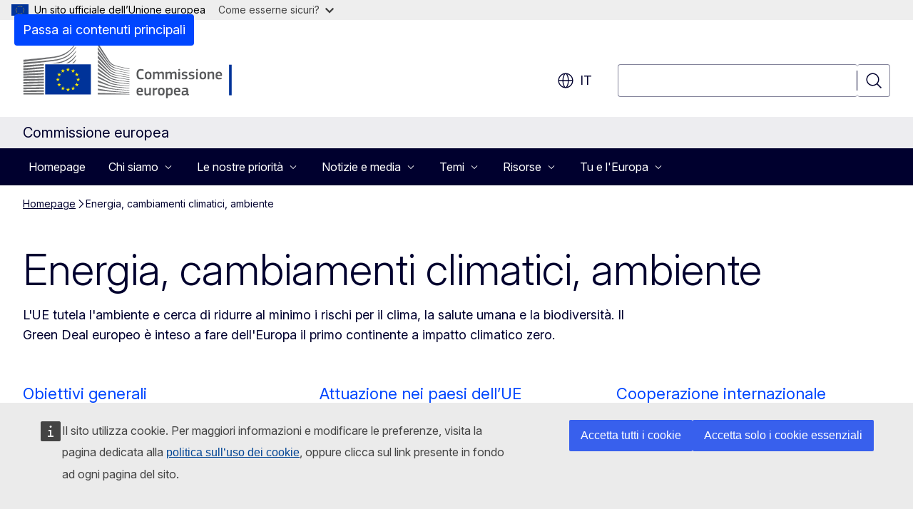

--- FILE ---
content_type: text/html; charset=UTF-8
request_url: https://commission.europa.eu/energy-climate-change-environment_it
body_size: 23088
content:
<!DOCTYPE html>
<html lang="it" dir="ltr" prefix="og: https://ogp.me/ns#">
  <head>
    <meta charset="utf-8" />
<meta name="description" content="Le politiche dell&#039;UE proteggono l&#039;ambiente e riducono al minimo i rischi per il clima e la biodiversità, con l&#039;obiettivo di rendere l&#039;Europa il primo continente al mondo a impatto climatico zero." />
<meta name="keywords" content="politica ambientale" />
<link rel="canonical" href="https://commission.europa.eu/energy-climate-change-environment_it" />
<meta property="og:determiner" content="auto" />
<meta property="og:site_name" content="Commissione europea" />
<meta property="og:type" content="website" />
<meta property="og:url" content="https://commission.europa.eu/energy-climate-change-environment_it" />
<meta property="og:title" content="Energia, cambiamenti climatici, ambiente" />
<meta property="og:description" content="Le politiche dell&#039;UE proteggono l&#039;ambiente e riducono al minimo i rischi per il clima e la biodiversità, con l&#039;obiettivo di rendere l&#039;Europa il primo continente al mondo a impatto climatico zero." />
<meta name="twitter:card" content="summary_large_image" />
<meta name="twitter:description" content="Le politiche dell&#039;UE proteggono l&#039;ambiente e riducono al minimo i rischi per il clima e la biodiversità, con l&#039;obiettivo di rendere l&#039;Europa il primo continente al mondo a impatto climatico zero." />
<meta name="twitter:title" content="Energia, cambiamenti climatici, ambiente" />
<meta property="og:image" content="https://commission.europa.eu/profiles/contrib/ewcms/modules/ewcms_seo/assets/images/ec-socialmedia-fallback.png" />
<meta property="og:image:alt" content="Commissione europea" />
<meta name="twitter:image" content="https://commission.europa.eu/profiles/contrib/ewcms/modules/ewcms_seo/assets/images/ec-socialmedia-fallback.png" />
<meta name="twitter:image:alt" content="Commissione europea" />
<meta http-equiv="X-UA-Compatible" content="IE=edge,chrome=1" />
<meta name="Generator" content="Drupal 11 (https://www.drupal.org)" />
<meta name="MobileOptimized" content="width" />
<meta name="HandheldFriendly" content="true" />
<meta name="viewport" content="width=device-width, initial-scale=1.0" />
<script type="application/json">{"service":"preview","position":"before"}</script>
<script type="application/ld+json">{
    "@context": "https:\/\/schema.org",
    "@type": "BreadcrumbList",
    "itemListElement": [
        {
            "@type": "ListItem",
            "position": 1,
            "item": {
                "@id": "https:\/\/commission.europa.eu\/index_it",
                "name": "Homepage"
            }
        },
        {
            "@type": "ListItem",
            "position": 2,
            "item": {
                "@id": "https:\/\/commission.europa.eu\/energy-climate-change-environment_it",
                "name": "Energia, cambiamenti climatici, ambiente"
            }
        }
    ]
}</script>
<link rel="icon" href="/themes/contrib/oe_theme/images/favicons/ec/favicon.ico" type="image/vnd.microsoft.icon" />
<link rel="alternate" hreflang="bg" href="https://commission.europa.eu/energy-climate-change-environment_bg" />
<link rel="alternate" hreflang="es" href="https://commission.europa.eu/energy-climate-change-environment_es" />
<link rel="alternate" hreflang="cs" href="https://commission.europa.eu/energy-climate-change-environment_cs" />
<link rel="alternate" hreflang="da" href="https://commission.europa.eu/energy-climate-change-environment_da" />
<link rel="alternate" hreflang="de" href="https://commission.europa.eu/energy-climate-change-environment_de" />
<link rel="alternate" hreflang="et" href="https://commission.europa.eu/energy-climate-change-environment_et" />
<link rel="alternate" hreflang="el" href="https://commission.europa.eu/energy-climate-change-environment_el" />
<link rel="alternate" hreflang="en" href="https://commission.europa.eu/energy-climate-change-environment_en" />
<link rel="alternate" hreflang="fr" href="https://commission.europa.eu/energy-climate-change-environment_fr" />
<link rel="alternate" hreflang="ga" href="https://commission.europa.eu/energy-climate-change-environment_ga" />
<link rel="alternate" hreflang="hr" href="https://commission.europa.eu/energy-climate-change-environment_hr" />
<link rel="alternate" hreflang="it" href="https://commission.europa.eu/energy-climate-change-environment_it" />
<link rel="alternate" hreflang="lv" href="https://commission.europa.eu/energy-climate-change-environment_lv" />
<link rel="alternate" hreflang="lt" href="https://commission.europa.eu/energy-climate-change-environment_lt" />
<link rel="alternate" hreflang="hu" href="https://commission.europa.eu/energy-climate-change-environment_hu" />
<link rel="alternate" hreflang="mt" href="https://commission.europa.eu/energy-climate-change-environment_mt" />
<link rel="alternate" hreflang="nl" href="https://commission.europa.eu/energy-climate-change-environment_nl" />
<link rel="alternate" hreflang="pl" href="https://commission.europa.eu/energy-climate-change-environment_pl" />
<link rel="alternate" hreflang="pt-pt" href="https://commission.europa.eu/energy-climate-change-environment_pt" />
<link rel="alternate" hreflang="ro" href="https://commission.europa.eu/energy-climate-change-environment_ro" />
<link rel="alternate" hreflang="sk" href="https://commission.europa.eu/energy-climate-change-environment_sk" />
<link rel="alternate" hreflang="sl" href="https://commission.europa.eu/energy-climate-change-environment_sl" />
<link rel="alternate" hreflang="fi" href="https://commission.europa.eu/energy-climate-change-environment_fi" />
<link rel="alternate" hreflang="sv" href="https://commission.europa.eu/energy-climate-change-environment_sv" />
<link rel="icon" href="/themes/contrib/oe_theme/images/favicons/ec/favicon.svg" type="image/svg+xml" />
<link rel="apple-touch-icon" href="/themes/contrib/oe_theme/images/favicons/ec/favicon.png" />

    <title>Energia, cambiamenti climatici, ambiente - Commissione europea</title>
    <link rel="stylesheet" media="all" href="/sites/default/files/css/css_nWPISGkoRAEf8zRWjqvHNEWKitXHtCOHHO2h1iOjo5A.css?delta=0&amp;language=it&amp;theme=ewcms_theme&amp;include=eJxFyUEKwCAMBMAPiT5Joi5VUBOSePD3PZVeZxjZOxZS5SW8sT3PUZT0ZtTA34qO7UFI6VGSbqnpEZrxl3i2nDKHdbRg1xwrFTK8Xp8mYQ" />
<link rel="stylesheet" media="all" href="/sites/default/files/css/css_XeitEdtze91qGedlp4i2aaFXUNO2gb7mY53X1GyNmx8.css?delta=1&amp;language=it&amp;theme=ewcms_theme&amp;include=eJxFyUEKwCAMBMAPiT5Joi5VUBOSePD3PZVeZxjZOxZS5SW8sT3PUZT0ZtTA34qO7UFI6VGSbqnpEZrxl3i2nDKHdbRg1xwrFTK8Xp8mYQ" />
<link rel="stylesheet" media="print" href="/sites/default/files/css/css_QvEcQJHr0_XLRVyk31MnyJg8T0hwhoT3zv2kar1ChmE.css?delta=2&amp;language=it&amp;theme=ewcms_theme&amp;include=eJxFyUEKwCAMBMAPiT5Joi5VUBOSePD3PZVeZxjZOxZS5SW8sT3PUZT0ZtTA34qO7UFI6VGSbqnpEZrxl3i2nDKHdbRg1xwrFTK8Xp8mYQ" />
<link rel="stylesheet" media="all" href="/sites/default/files/css/css_lYlIGj5Tf58CnfOmuwsFl1B2Qi-Y-IQdQZA2rZHHbY8.css?delta=3&amp;language=it&amp;theme=ewcms_theme&amp;include=eJxFyUEKwCAMBMAPiT5Joi5VUBOSePD3PZVeZxjZOxZS5SW8sT3PUZT0ZtTA34qO7UFI6VGSbqnpEZrxl3i2nDKHdbRg1xwrFTK8Xp8mYQ" />
<link rel="stylesheet" media="print" href="/sites/default/files/css/css_S6Svl8imhGmnHfYpzOjdA1iyLiV25NfZDS9KxN8hhSE.css?delta=4&amp;language=it&amp;theme=ewcms_theme&amp;include=eJxFyUEKwCAMBMAPiT5Joi5VUBOSePD3PZVeZxjZOxZS5SW8sT3PUZT0ZtTA34qO7UFI6VGSbqnpEZrxl3i2nDKHdbRg1xwrFTK8Xp8mYQ" />
<link rel="stylesheet" media="all" href="/sites/default/files/css/css_UcFwLDXUyjrQfVr1LGWY9-XYYM8HZLiplPMObaNSO6w.css?delta=5&amp;language=it&amp;theme=ewcms_theme&amp;include=eJxFyUEKwCAMBMAPiT5Joi5VUBOSePD3PZVeZxjZOxZS5SW8sT3PUZT0ZtTA34qO7UFI6VGSbqnpEZrxl3i2nDKHdbRg1xwrFTK8Xp8mYQ" />
<link rel="stylesheet" media="print" href="/sites/default/files/css/css_IdOhctAxM65SnIDwbYGlXbBMQHU5bAuNBThaVTa0vJw.css?delta=6&amp;language=it&amp;theme=ewcms_theme&amp;include=eJxFyUEKwCAMBMAPiT5Joi5VUBOSePD3PZVeZxjZOxZS5SW8sT3PUZT0ZtTA34qO7UFI6VGSbqnpEZrxl3i2nDKHdbRg1xwrFTK8Xp8mYQ" />

    
  </head>
  <body class="language-it ecl-typography path-node page-node-type-landing-page">
          <a
  href="#main-content"
  class="ecl-link ecl-link--primary ecl-skip-link"
   id="skip-id"
>Passa ai contenuti principali</a>

        <div id="cck_here"></div>    <script type="application/json">{"utility":"globan","theme":"light","logo":true,"link":true,"mode":false}</script>

      <div class="dialog-off-canvas-main-canvas" data-off-canvas-main-canvas>
          <header
  class="ecl-site-header ecl-site-header-with-logo-l ecl-site-header--has-menu"
  data-ecl-auto-init="SiteHeader"
>
  
      <div class="ecl-site-header__inner">
      <div class="ecl-site-header__background">
        <div class="ecl-site-header__header">
          <div class="ecl-site-header__container ecl-container">
            <div class="ecl-site-header__top" data-ecl-site-header-top>
                    <a
    class="ecl-link ecl-link--standalone ecl-site-header__logo-link"
    href="https://commission.europa.eu/index_it"
    aria-label="Homepage - Commissione europea"
    data-aria-label-en="Home - European Commission"
  >
                                <picture
  class="ecl-picture ecl-site-header__picture"
   title="Commissione&#x20;europea"
><source 
                  srcset="/themes/contrib/oe_theme/dist/ec/images/logo/positive/logo-ec--it.svg"
                          media="(min-width: 996px)"
                      ><img 
          class="ecl-site-header__logo-image ecl-site-header__logo-image--l"
              src="/themes/contrib/oe_theme/dist/ec/images/logo/logo-ec--mute.svg"
              alt="Logo della Commissione europea"
          ></picture>  </a>


              <div class="ecl-site-header__action">
                  <div class="ecl-site-header__language"><a
    class="ecl-button ecl-button--tertiary ecl-button--neutral ecl-site-header__language-selector"
    href="https://commission.europa.eu/energy-climate-change-environment_it"
    data-ecl-language-selector
    role="button"
    aria-label="Change language, current language is italiano - it"
      aria-controls="language-list-overlay"
    ><span class="ecl-site-header__language-icon"><span 
  class="wt-icon--global ecl-icon ecl-icon--m ecl-site-header__icon ecl-icon--global"
  aria-hidden="false"
   title="it" role="img"></span></span>it</a><div class="ecl-site-header__language-container" id="language-list-overlay" hidden data-ecl-language-list-overlay aria-labelledby="ecl-site-header__language-title" role="dialog"><div class="ecl-site-header__language-header"><div
        class="ecl-site-header__language-title"
        id="ecl-site-header__language-title"
      >Select your language</div><button
  class="ecl-button ecl-button--tertiary ecl-button--neutral ecl-site-header__language-close ecl-button--icon-only"
  type="submit"
   data-ecl-language-list-close
><span class="ecl-button__container"><span class="ecl-button__label" data-ecl-label="true">Chiudi</span><span 
  class="wt-icon--close ecl-icon ecl-icon--m ecl-button__icon ecl-icon--close"
  aria-hidden="true"
   data-ecl-icon></span></span></button></div><div
      class="ecl-site-header__language-content"
      data-ecl-language-list-content
    ><div class="ecl-site-header__language-category" data-ecl-language-list-eu><ul class="ecl-site-header__language-list" translate="no"><li class="ecl-site-header__language-item"><a
  href="https://commission.europa.eu/energy-climate-change-environment_bg"
  class="ecl-link ecl-link--standalone ecl-link--no-visited ecl-site-header__language-link"
   hreflang="bg"
><span class="ecl-site-header__language-link-code">bg</span><span class="ecl-site-header__language-link-label" lang="bg">български</span></a></li><li class="ecl-site-header__language-item"><a
  href="https://commission.europa.eu/energy-climate-change-environment_es"
  class="ecl-link ecl-link--standalone ecl-link--no-visited ecl-site-header__language-link"
   hreflang="es"
><span class="ecl-site-header__language-link-code">es</span><span class="ecl-site-header__language-link-label" lang="es">español</span></a></li><li class="ecl-site-header__language-item"><a
  href="https://commission.europa.eu/energy-climate-change-environment_cs"
  class="ecl-link ecl-link--standalone ecl-link--no-visited ecl-site-header__language-link"
   hreflang="cs"
><span class="ecl-site-header__language-link-code">cs</span><span class="ecl-site-header__language-link-label" lang="cs">čeština</span></a></li><li class="ecl-site-header__language-item"><a
  href="https://commission.europa.eu/energy-climate-change-environment_da"
  class="ecl-link ecl-link--standalone ecl-link--no-visited ecl-site-header__language-link"
   hreflang="da"
><span class="ecl-site-header__language-link-code">da</span><span class="ecl-site-header__language-link-label" lang="da">dansk</span></a></li><li class="ecl-site-header__language-item"><a
  href="https://commission.europa.eu/energy-climate-change-environment_de"
  class="ecl-link ecl-link--standalone ecl-link--no-visited ecl-site-header__language-link"
   hreflang="de"
><span class="ecl-site-header__language-link-code">de</span><span class="ecl-site-header__language-link-label" lang="de">Deutsch</span></a></li><li class="ecl-site-header__language-item"><a
  href="https://commission.europa.eu/energy-climate-change-environment_et"
  class="ecl-link ecl-link--standalone ecl-link--no-visited ecl-site-header__language-link"
   hreflang="et"
><span class="ecl-site-header__language-link-code">et</span><span class="ecl-site-header__language-link-label" lang="et">eesti</span></a></li><li class="ecl-site-header__language-item"><a
  href="https://commission.europa.eu/energy-climate-change-environment_el"
  class="ecl-link ecl-link--standalone ecl-link--no-visited ecl-site-header__language-link"
   hreflang="el"
><span class="ecl-site-header__language-link-code">el</span><span class="ecl-site-header__language-link-label" lang="el">ελληνικά</span></a></li><li class="ecl-site-header__language-item"><a
  href="https://commission.europa.eu/energy-climate-change-environment_en"
  class="ecl-link ecl-link--standalone ecl-link--no-visited ecl-site-header__language-link"
   hreflang="en"
><span class="ecl-site-header__language-link-code">en</span><span class="ecl-site-header__language-link-label" lang="en">English</span></a></li><li class="ecl-site-header__language-item"><a
  href="https://commission.europa.eu/energy-climate-change-environment_fr"
  class="ecl-link ecl-link--standalone ecl-link--no-visited ecl-site-header__language-link"
   hreflang="fr"
><span class="ecl-site-header__language-link-code">fr</span><span class="ecl-site-header__language-link-label" lang="fr">français</span></a></li><li class="ecl-site-header__language-item"><a
  href="https://commission.europa.eu/energy-climate-change-environment_ga"
  class="ecl-link ecl-link--standalone ecl-link--no-visited ecl-site-header__language-link"
   hreflang="ga"
><span class="ecl-site-header__language-link-code">ga</span><span class="ecl-site-header__language-link-label" lang="ga">Gaeilge</span></a></li><li class="ecl-site-header__language-item"><a
  href="https://commission.europa.eu/energy-climate-change-environment_hr"
  class="ecl-link ecl-link--standalone ecl-link--no-visited ecl-site-header__language-link"
   hreflang="hr"
><span class="ecl-site-header__language-link-code">hr</span><span class="ecl-site-header__language-link-label" lang="hr">hrvatski</span></a></li><li class="ecl-site-header__language-item"><a
  href="https://commission.europa.eu/energy-climate-change-environment_it"
  class="ecl-link ecl-link--standalone ecl-link--no-visited ecl-site-header__language-link ecl-site-header__language-link--active"
   hreflang="it"
><span class="ecl-site-header__language-link-code">it</span><span class="ecl-site-header__language-link-label" lang="it">italiano</span></a></li><li class="ecl-site-header__language-item"><a
  href="https://commission.europa.eu/energy-climate-change-environment_lv"
  class="ecl-link ecl-link--standalone ecl-link--no-visited ecl-site-header__language-link"
   hreflang="lv"
><span class="ecl-site-header__language-link-code">lv</span><span class="ecl-site-header__language-link-label" lang="lv">latviešu</span></a></li><li class="ecl-site-header__language-item"><a
  href="https://commission.europa.eu/energy-climate-change-environment_lt"
  class="ecl-link ecl-link--standalone ecl-link--no-visited ecl-site-header__language-link"
   hreflang="lt"
><span class="ecl-site-header__language-link-code">lt</span><span class="ecl-site-header__language-link-label" lang="lt">lietuvių</span></a></li><li class="ecl-site-header__language-item"><a
  href="https://commission.europa.eu/energy-climate-change-environment_hu"
  class="ecl-link ecl-link--standalone ecl-link--no-visited ecl-site-header__language-link"
   hreflang="hu"
><span class="ecl-site-header__language-link-code">hu</span><span class="ecl-site-header__language-link-label" lang="hu">magyar</span></a></li><li class="ecl-site-header__language-item"><a
  href="https://commission.europa.eu/energy-climate-change-environment_mt"
  class="ecl-link ecl-link--standalone ecl-link--no-visited ecl-site-header__language-link"
   hreflang="mt"
><span class="ecl-site-header__language-link-code">mt</span><span class="ecl-site-header__language-link-label" lang="mt">Malti</span></a></li><li class="ecl-site-header__language-item"><a
  href="https://commission.europa.eu/energy-climate-change-environment_nl"
  class="ecl-link ecl-link--standalone ecl-link--no-visited ecl-site-header__language-link"
   hreflang="nl"
><span class="ecl-site-header__language-link-code">nl</span><span class="ecl-site-header__language-link-label" lang="nl">Nederlands</span></a></li><li class="ecl-site-header__language-item"><a
  href="https://commission.europa.eu/energy-climate-change-environment_pl"
  class="ecl-link ecl-link--standalone ecl-link--no-visited ecl-site-header__language-link"
   hreflang="pl"
><span class="ecl-site-header__language-link-code">pl</span><span class="ecl-site-header__language-link-label" lang="pl">polski</span></a></li><li class="ecl-site-header__language-item"><a
  href="https://commission.europa.eu/energy-climate-change-environment_pt"
  class="ecl-link ecl-link--standalone ecl-link--no-visited ecl-site-header__language-link"
   hreflang="pt"
><span class="ecl-site-header__language-link-code">pt</span><span class="ecl-site-header__language-link-label" lang="pt">português</span></a></li><li class="ecl-site-header__language-item"><a
  href="https://commission.europa.eu/energy-climate-change-environment_ro"
  class="ecl-link ecl-link--standalone ecl-link--no-visited ecl-site-header__language-link"
   hreflang="ro"
><span class="ecl-site-header__language-link-code">ro</span><span class="ecl-site-header__language-link-label" lang="ro">română</span></a></li><li class="ecl-site-header__language-item"><a
  href="https://commission.europa.eu/energy-climate-change-environment_sk"
  class="ecl-link ecl-link--standalone ecl-link--no-visited ecl-site-header__language-link"
   hreflang="sk"
><span class="ecl-site-header__language-link-code">sk</span><span class="ecl-site-header__language-link-label" lang="sk">slovenčina</span></a></li><li class="ecl-site-header__language-item"><a
  href="https://commission.europa.eu/energy-climate-change-environment_sl"
  class="ecl-link ecl-link--standalone ecl-link--no-visited ecl-site-header__language-link"
   hreflang="sl"
><span class="ecl-site-header__language-link-code">sl</span><span class="ecl-site-header__language-link-label" lang="sl">slovenščina</span></a></li><li class="ecl-site-header__language-item"><a
  href="https://commission.europa.eu/energy-climate-change-environment_fi"
  class="ecl-link ecl-link--standalone ecl-link--no-visited ecl-site-header__language-link"
   hreflang="fi"
><span class="ecl-site-header__language-link-code">fi</span><span class="ecl-site-header__language-link-label" lang="fi">suomi</span></a></li><li class="ecl-site-header__language-item"><a
  href="https://commission.europa.eu/energy-climate-change-environment_sv"
  class="ecl-link ecl-link--standalone ecl-link--no-visited ecl-site-header__language-link"
   hreflang="sv"
><span class="ecl-site-header__language-link-code">sv</span><span class="ecl-site-header__language-link-label" lang="sv">svenska</span></a></li></ul></div></div></div></div>
<div class="ecl-site-header__search-container" role="search">
  <a
    class="ecl-button ecl-button--tertiary ecl-site-header__search-toggle"
    href=""
    data-ecl-search-toggle="true"
    aria-controls=""
    aria-expanded="false"
  ><span 
  class="wt-icon--search ecl-icon ecl-icon--s ecl-site-header__icon ecl-icon--search"
  aria-hidden="true"
   role="img"></span></a>
  <script type="application/json">{"service":"search","version":"2.0","form":".ecl-search-form","filters":{"scope":{"sites":[{"selected":false,"name":"Commissione europea","id":["comm-ewcms-commission"]}]}}}</script>
<form
  class="ecl-search-form ecl-site-header__search"
  role="search"
   class="oe-search-search-form" data-drupal-selector="oe-search-search-form" action="/energy-climate-change-environment_it" method="post" id="oe-search-search-form" accept-charset="UTF-8" data-ecl-search-form
><div class="ecl-form-group"><label
                  for="edit-keys"
            id="edit-keys-label"
          class="ecl-form-label ecl-search-form__label"
    >Cerca</label><input
      id="edit-keys"
      class="ecl-text-input ecl-text-input--m ecl-search-form__text-input form-search ecl-search-form__text-input"
      name="keys"
        type="search"
            
  ></div><button
  class="ecl-button ecl-button--tertiary ecl-search-form__button ecl-search-form__button ecl-button--icon-only"
  type="submit"
  
><span class="ecl-button__container"><span 
  class="wt-icon--search ecl-icon ecl-icon--m ecl-button__icon ecl-icon--search"
  aria-hidden="true"
   data-ecl-icon></span><span class="ecl-button__label" data-ecl-label="true">Cerca</span></span></button><input autocomplete="off" data-drupal-selector="form-hqy2eanmnheekuy54hiianzbfd0aisabrfemyytq09s" type="hidden" name="form_build_id" value="form-hqy2eanMNHEEKuy54HiIANZBfD0AISabrFemYYtQ09s" /><input data-drupal-selector="edit-oe-search-search-form" type="hidden" name="form_id" value="oe_search_search_form" /></form>
  
</div>


              </div>
            </div>
          </div>
        </div>
      </div>
    </div>
          <div class="ecl-site-header__banner ecl-site-header__site-name--mobile-only">
        <div class="ecl-container">
                    <div class="ecl-site-header__site-name">Commissione europea</div>
        </div>
    </div>
        <div id="block-ewcms-theme-megamenu">
  
    
      

      
      
      
                  
                                                                                              
              
                                                                                                    
                              
                                                                                                    
                              
                                                                                                    
                              
            
                      
                          
        
                                                                                              
              
                                  
                              
                                  
                              
                                  
                              
                                  
                              
                                  
                              
                                  
                              
                                  
                      
                          
        
      
              
            
                              
            
                              
            
                              
            
                      
                          
        
      
              
                                                                                                                          
                              
                                                                                                                                                                                            
                              
                                                                                                                          
                                                                                                                                                        
                                                                                                    
                              
                                                                                                    
                              
                                                                                                                                                                                            
                              
                                                                                                                                                                                            
                                                                                                                                                        
                                                                                                                                                                                            
                              
                                                                                                                                                                      
                                                                                                                                                
                          
        
      
              
            
                              
                                                                                                                                                
                              
            
                              
            
                              
            
                              
            
                              
            
                      
                          
        
                                                                                              
              
                                                                                                    
                              
            
                              
            
                              
            
                              
                                                        
                              
            
                      
                          
        
      <nav
  class="ecl-mega-menu"
  data-ecl-mega-menu
  data-ecl-auto-init="MegaMenu"data-ecl-mega-menu-label-open="Menu"data-ecl-mega-menu-label-close="Chiudi"role="navigation"
  id=ecl-mega-menu-655691415 aria-label="Navigazione&#x20;nel&#x20;sito"><div class="ecl-mega-menu__overlay">&nbsp;</div><div class="ecl-container ecl-mega-menu__container"><button
  class="ecl-button ecl-button--tertiary ecl-button--neutral ecl-mega-menu__open ecl-button--icon-only"
  type="button"
   data-ecl-mega-menu-open aria-expanded="false"
><span class="ecl-button__container"><span 
  class="wt-icon--hamburger ecl-icon ecl-icon--m ecl-button__icon ecl-icon--hamburger"
  aria-hidden="true"
   data-ecl-icon></span><span 
  class="wt-icon--close ecl-icon ecl-icon--m ecl-button__icon ecl-icon--close"
  aria-hidden="true"
   data-ecl-icon></span><span class="ecl-button__label" data-ecl-label="true">Menu</span></span></button><section class="ecl-mega-menu__inner" data-ecl-mega-menu-inner><header class="ecl-mega-menu__inner-header"><button
  class="ecl-button ecl-button--tertiary ecl-mega-menu__back"
  type="submit"
   data-ecl-mega-menu-back
><span class="ecl-button__container"><span 
  class="wt-icon--corner-arrow ecl-icon ecl-icon--xs ecl-icon--rotate-270 ecl-button__icon ecl-icon--corner-arrow"
  aria-hidden="true"
   data-ecl-icon></span><span class="ecl-button__label" data-ecl-label="true">Back</span></span></button></header><ul class="ecl-mega-menu__list"><li class="ecl-mega-menu__item" data-ecl-mega-menu-item id="ecl-mega-menu-item-ecl-mega-menu-655691415-0"><a
  href="/index_it"
  class="ecl-link ecl-link--standalone ecl-mega-menu__link"
   data-untranslated-label="Home" data-ecl-mega-menu-link id="ecl-mega-menu-item-ecl-mega-menu-655691415-0-link"
>Homepage</a></li><li class="ecl-mega-menu__item ecl-mega-menu__item--has-children" data-ecl-mega-menu-item data-ecl-has-children aria-haspopup="true" id="ecl-mega-menu-item-ecl-mega-menu-655691415-1"><button
  class="ecl-button ecl-button--primary ecl-mega-menu__link"
  type="button"
   data-ecl-mega-menu-link id="ecl-mega-menu-item-ecl-mega-menu-655691415-1-link" aria-expanded="false"
><span class="ecl-button__container"><span class="ecl-button__label" data-ecl-label="true">Chi siamo</span><span 
  class="wt-icon--corner-arrow ecl-icon ecl-icon--2xs ecl-icon--rotate-90 ecl-button__icon ecl-icon--corner-arrow"
  aria-hidden="true"
   data-ecl-icon></span><span 
  class="wt-icon--arrow-left ecl-icon ecl-icon--s ecl-icon--flip-horizontal ecl-button__icon ecl-icon--arrow-left"
  aria-hidden="true"
   data-ecl-icon></span></span></button><div class="ecl-mega-menu__wrapper"><div class="ecl-container"><div
      class="ecl-mega-menu__info ecl-mega-menu__info--has-link"
      data-ecl-mega-menu-mega
    ><span
        class="ecl-mega-menu__info-title"
        id="ecl-mega-menu-item-ecl-mega-menu-655691415-1-info-title"
        >Chi siamo</span><div class="ecl-mega-menu__info-scrollable"><div class="ecl-mega-menu__info-content">Scopri il ruolo della Commissione europea, la sua leadership e le sue politiche interne</div></div></div><div
      class="ecl-mega-menu__mega ecl-mega-menu__mega--has-featured"
      data-ecl-mega-menu-mega
    ><ul
        class="ecl-mega-menu__sublist"><li
          class="ecl-mega-menu__subitem"
           data-ecl-mega-menu-subitem
        ><button
  class="ecl-button ecl-button--primary ecl-mega-menu__sublink"
  type="button"
   data-untranslated-label="Organisation" data-section-number="2" data-ecl-mega-menu-sublink aria-expanded="false" id="ecl-mega-menu-sublink-1483506223"
><span class="ecl-button__container"><span class="ecl-button__label" data-ecl-label="true">Organizzazione</span><span 
  class="wt-icon--corner-arrow ecl-icon ecl-icon--2xs ecl-icon--rotate-90 ecl-button__icon ecl-icon--corner-arrow"
  aria-hidden="true"
   data-ecl-icon></span></span></button><div
      class="ecl-mega-menu__mega ecl-mega-menu__mega--level-2"
      data-ecl-mega-menu-mega
    ><ul
        class="ecl-mega-menu__sublist"><li
          class="ecl-mega-menu__subitem"
           data-ecl-mega-menu-subitem
        ><a
  href="https://commission.europa.eu/about-european-commission/organisation-european-commission/president_en"
  class="ecl-link ecl-link--standalone ecl-mega-menu__sublink"
   data-untranslated-label="President" data-section-number="2" data-ecl-mega-menu-sublink
>La presidente</a></li><li
          class="ecl-mega-menu__subitem"
           data-ecl-mega-menu-subitem
        ><a
  href="https://commission.europa.eu/about-european-commission/organisation-european-commission/college-commissioners_en"
  class="ecl-link ecl-link--standalone ecl-mega-menu__sublink"
   data-untranslated-label="Commissioners" data-section-number="2" data-ecl-mega-menu-sublink
>I commissari</a></li><li
          class="ecl-mega-menu__subitem"
           data-ecl-mega-menu-subitem
        ><a
  href="/about/departments-and-executive-agencies_it"
  class="ecl-link ecl-link--standalone ecl-mega-menu__sublink"
   data-untranslated-label="Departments&#x20;and&#x20;executive&#x20;agencies" data-section-number="2" data-ecl-mega-menu-sublink
>Servizi e agenzie esecutive</a></li><li
          class="ecl-mega-menu__subitem"
           data-ecl-mega-menu-subitem
        ><a
  href="/about/organisation/commission-staff_it"
  class="ecl-link ecl-link--standalone ecl-mega-menu__sublink ecl-mega-menu__sublink--last"
   data-untranslated-label="Staff" data-section-number="2" data-ecl-mega-menu-sublink
>Personale</a></li><li class="ecl-mega-menu__spacer" data-ecl-mega-menu-subitem>&nbsp;</li><li class="ecl-mega-menu__subitem ecl-mega-menu__see-all" data-ecl-mega-menu-subitem><a
  href="/about/organisation_it"
  class="ecl-link ecl-link--standalone ecl-link--icon"
   aria-describedby="ecl-mega-menu-sublink-1483506223" data-is-see-all data-untranslated-label="See&#x20;all" data-untranslated-section-label="Organisation" data-section-number="3"
><span 
      class="ecl-link__label">Mostra tutto</span><span 
  class="wt-icon--arrow-left ecl-icon ecl-icon--xs ecl-icon--rotate-180 ecl-link__icon ecl-icon--arrow-left"
  aria-hidden="true"
  ></span></a></li></ul></li></li><li
          class="ecl-mega-menu__subitem"
           data-ecl-mega-menu-subitem
        ><button
  class="ecl-button ecl-button--primary ecl-mega-menu__sublink"
  type="button"
   data-untranslated-label="Role" data-section-number="2" data-ecl-mega-menu-sublink aria-expanded="false" id="ecl-mega-menu-sublink-2104324470"
><span class="ecl-button__container"><span class="ecl-button__label" data-ecl-label="true">Ruolo</span><span 
  class="wt-icon--corner-arrow ecl-icon ecl-icon--2xs ecl-icon--rotate-90 ecl-button__icon ecl-icon--corner-arrow"
  aria-hidden="true"
   data-ecl-icon></span></span></button><div
      class="ecl-mega-menu__mega ecl-mega-menu__mega--level-2"
      data-ecl-mega-menu-mega
    ><ul
        class="ecl-mega-menu__sublist"><li
          class="ecl-mega-menu__subitem"
           data-ecl-mega-menu-subitem
        ><a
  href="https://commission.europa.eu/strategy-and-policy_en"
  class="ecl-link ecl-link--standalone ecl-mega-menu__sublink"
   data-untranslated-label="In&#x20;strategy&#x20;and&#x20;policy" data-section-number="2" data-ecl-mega-menu-sublink
>Strategia e politiche</a></li><li
          class="ecl-mega-menu__subitem"
           data-ecl-mega-menu-subitem
        ><a
  href="/about/role/law_it"
  class="ecl-link ecl-link--standalone ecl-mega-menu__sublink"
   data-untranslated-label="In&#x20;law" data-section-number="2" data-ecl-mega-menu-sublink
>In legislazione</a></li><li
          class="ecl-mega-menu__subitem"
           data-ecl-mega-menu-subitem
        ><a
  href="/about/role/budget-and-funding_it"
  class="ecl-link ecl-link--standalone ecl-mega-menu__sublink"
   data-untranslated-label="In&#x20;budget&#x20;and&#x20;funding" data-section-number="2" data-ecl-mega-menu-sublink
>Bilancio e finanziamenti</a></li><li
          class="ecl-mega-menu__subitem"
           data-ecl-mega-menu-subitem
        ><a
  href="/about/role/international-relations_it"
  class="ecl-link ecl-link--standalone ecl-mega-menu__sublink ecl-mega-menu__sublink--last"
   data-untranslated-label="In&#x20;international&#x20;relations" data-section-number="2" data-ecl-mega-menu-sublink
>Nelle relazioni internazionali</a></li><li class="ecl-mega-menu__spacer" data-ecl-mega-menu-subitem>&nbsp;</li><li class="ecl-mega-menu__subitem ecl-mega-menu__see-all" data-ecl-mega-menu-subitem><a
  href="/about/role_it"
  class="ecl-link ecl-link--standalone ecl-link--icon"
   aria-describedby="ecl-mega-menu-sublink-2104324470" data-is-see-all data-untranslated-label="See&#x20;all" data-untranslated-section-label="Role" data-section-number="3"
><span 
      class="ecl-link__label">Mostra tutto</span><span 
  class="wt-icon--arrow-left ecl-icon ecl-icon--xs ecl-icon--rotate-180 ecl-link__icon ecl-icon--arrow-left"
  aria-hidden="true"
  ></span></a></li></ul></li></li><li
          class="ecl-mega-menu__subitem"
           data-ecl-mega-menu-subitem
        ><button
  class="ecl-button ecl-button--primary ecl-mega-menu__sublink"
  type="button"
   data-untranslated-label="Service&#x20;standards&#x20;and&#x20;principles" data-section-number="2" data-ecl-mega-menu-sublink aria-expanded="false" id="ecl-mega-menu-sublink-535565935"
><span class="ecl-button__container"><span class="ecl-button__label" data-ecl-label="true">Norme e principi di servizio</span><span 
  class="wt-icon--corner-arrow ecl-icon ecl-icon--2xs ecl-icon--rotate-90 ecl-button__icon ecl-icon--corner-arrow"
  aria-hidden="true"
   data-ecl-icon></span></span></button><div
      class="ecl-mega-menu__mega ecl-mega-menu__mega--level-2"
      data-ecl-mega-menu-mega
    ><ul
        class="ecl-mega-menu__sublist"><li
          class="ecl-mega-menu__subitem"
           data-ecl-mega-menu-subitem
        ><a
  href="/about/service-standards-and-principles/transparency_it"
  class="ecl-link ecl-link--standalone ecl-mega-menu__sublink"
   data-untranslated-label="Transparency" data-section-number="2" data-ecl-mega-menu-sublink
>Trasparenza</a></li><li
          class="ecl-mega-menu__subitem"
           data-ecl-mega-menu-subitem
        ><a
  href="/about/service-standards-and-principles/ethics-and-good-administration_it"
  class="ecl-link ecl-link--standalone ecl-mega-menu__sublink"
   data-untranslated-label="Ethics&#x20;and&#x20;Good&#x20;Administration" data-section-number="2" data-ecl-mega-menu-sublink
>Codici di condotta</a></li><li
          class="ecl-mega-menu__subitem"
           data-ecl-mega-menu-subitem
        ><a
  href="/about/service-standards-and-principles/modernising-european-commission_it"
  class="ecl-link ecl-link--standalone ecl-mega-menu__sublink"
   data-untranslated-label="Modernising&#x20;the&#x20;European&#x20;Commission" data-section-number="2" data-ecl-mega-menu-sublink
>Una Commissione europea più moderna</a></li><li
          class="ecl-mega-menu__subitem"
           data-ecl-mega-menu-subitem
        ><a
  href="/about/service-standards-and-principles/commissions-use-languages_it"
  class="ecl-link ecl-link--standalone ecl-mega-menu__sublink ecl-mega-menu__sublink--last"
   data-untranslated-label="The&#x20;Commission&#x2019;s&#x20;use&#x20;of&#x20;languages" data-section-number="2" data-ecl-mega-menu-sublink
>Uso delle lingue da parte della Commissione</a></li><li class="ecl-mega-menu__spacer" data-ecl-mega-menu-subitem>&nbsp;</li><li class="ecl-mega-menu__subitem ecl-mega-menu__see-all" data-ecl-mega-menu-subitem><a
  href="/about/service-standards-and-principles_it"
  class="ecl-link ecl-link--standalone ecl-link--icon"
   aria-describedby="ecl-mega-menu-sublink-535565935" data-is-see-all data-untranslated-label="See&#x20;all" data-untranslated-section-label="Service&#x20;standards&#x20;and&#x20;principles" data-section-number="3"
><span 
      class="ecl-link__label">Mostra tutto</span><span 
  class="wt-icon--arrow-left ecl-icon ecl-icon--xs ecl-icon--rotate-180 ecl-link__icon ecl-icon--arrow-left"
  aria-hidden="true"
  ></span></a></li></ul></li></li><li
          class="ecl-mega-menu__subitem"
           data-ecl-mega-menu-subitem
        ><a
  href="/about/contact_it"
  class="ecl-link ecl-link--standalone ecl-mega-menu__sublink ecl-mega-menu__sublink--last"
   data-untranslated-label="Contact" data-section-number="2" data-ecl-mega-menu-sublink
>Contatti</a></li><li class="ecl-mega-menu__spacer" data-ecl-mega-menu-subitem>&nbsp;</li><li class="ecl-mega-menu__subitem ecl-mega-menu__see-all" data-ecl-mega-menu-subitem><a
  href="/about_it"
  class="ecl-link ecl-link--standalone ecl-link--icon ecl-mega-menu__info-link ecl-mega-menu__info-link"
   data-untranslated-section-label="About&#x20;us" data-untranslated-label="Discover&#x20;more" aria-describedby="ecl-mega-menu-item-ecl-mega-menu-655691415-1-info-title"
><span 
      class="ecl-link__label">Scopri di più</span><span 
  class="wt-icon--arrow-left ecl-icon ecl-icon--xs ecl-icon--flip-horizontal ecl-link__icon ecl-icon--arrow-left"
  aria-hidden="true"
  ></span></a></li></ul><div
        class="ecl-mega-menu__featured"
        data-ecl-mega-menu-featured
      ><div class="ecl-mega-menu__featured-scrollable"><span
            class="ecl-mega-menu__featured-title"
            id="ecl-mega-menu-featured-title-"
          >IN EVIDENZA</span><ul
            class="ecl-mega-menu__featured-list"
            aria-labelledby="ecl-mega-menu-featured-title-ecl-mega-menu-item-ecl-mega-menu-655691415-1 ecl-mega-menu-item-ecl-mega-menu-655691415-1"
          ><li class="ecl-mega-menu__featured-list__item"><a
  href="https://ec.europa.eu/stories/2024-2029-commission/"
  class="ecl-link ecl-link--standalone ecl-mega-menu__featured-link"
   data-untranslated-label="2024-2029&#x20;Commission&#x3A;&#x20;Priorities&#x20;and&#x20;leadership" data-section-number="4" data-ecl-mega-menu-featured-link
>Commissione 2024-2029: priorità e leadership</a></li><li class="ecl-mega-menu__featured-list__item ecl-mega-menu__featured-list__item--image-only"><picture
  class="ecl-picture ecl-mega-menu__featured-picture"
  
><img 
          class="ecl-mega-menu__featured-image"
              src="/sites/default/files/styles/oe_theme_small_no_crop/public/2024-12/Berlaymont%20with%20Repower%20banner.jpg?itok=K0C3upei"
              alt=""
          ></picture></li></ul></div></div></div></div></li><li class="ecl-mega-menu__item ecl-mega-menu__item--has-children" data-ecl-mega-menu-item data-ecl-has-children aria-haspopup="true" id="ecl-mega-menu-item-ecl-mega-menu-655691415-2"><button
  class="ecl-button ecl-button--primary ecl-mega-menu__link"
  type="button"
   data-ecl-mega-menu-link id="ecl-mega-menu-item-ecl-mega-menu-655691415-2-link" aria-expanded="false"
><span class="ecl-button__container"><span class="ecl-button__label" data-ecl-label="true">Le nostre priorità</span><span 
  class="wt-icon--corner-arrow ecl-icon ecl-icon--2xs ecl-icon--rotate-90 ecl-button__icon ecl-icon--corner-arrow"
  aria-hidden="true"
   data-ecl-icon></span><span 
  class="wt-icon--arrow-left ecl-icon ecl-icon--s ecl-icon--flip-horizontal ecl-button__icon ecl-icon--arrow-left"
  aria-hidden="true"
   data-ecl-icon></span></span></button><div class="ecl-mega-menu__wrapper"><div class="ecl-container"><div
      class="ecl-mega-menu__info ecl-mega-menu__info--has-link"
      data-ecl-mega-menu-mega
    ><span
        class="ecl-mega-menu__info-title"
        id="ecl-mega-menu-item-ecl-mega-menu-655691415-2-info-title"
        >Le nostre priorità</span><div class="ecl-mega-menu__info-scrollable"><div class="ecl-mega-menu__info-content">Scopri le sette priorità fondamentali dell'UE per costruire un futuro sostenibile, competitivo e inclusivo.</div></div></div><div
      class="ecl-mega-menu__mega ecl-mega-menu__mega--has-featured"
      data-ecl-mega-menu-mega
    ><ul
        class="ecl-mega-menu__sublist"><li
          class="ecl-mega-menu__subitem"
           data-ecl-mega-menu-subitem
        ><button
  class="ecl-button ecl-button--primary ecl-mega-menu__sublink"
  type="button"
   data-untranslated-label="Competitiveness" data-section-number="2" data-ecl-mega-menu-sublink aria-expanded="false" id="ecl-mega-menu-sublink-2056865432"
><span class="ecl-button__container"><span class="ecl-button__label" data-ecl-label="true">Competitività</span><span 
  class="wt-icon--corner-arrow ecl-icon ecl-icon--2xs ecl-icon--rotate-90 ecl-button__icon ecl-icon--corner-arrow"
  aria-hidden="true"
   data-ecl-icon></span></span></button><div
      class="ecl-mega-menu__mega ecl-mega-menu__mega--level-2"
      data-ecl-mega-menu-mega
    ><ul
        class="ecl-mega-menu__sublist"><li
          class="ecl-mega-menu__subitem"
           data-ecl-mega-menu-subitem
        ><a
  href="/priorities-2024-2029/competitiveness/implementation-tracker_it"
  class="ecl-link ecl-link--standalone ecl-mega-menu__sublink ecl-mega-menu__sublink--last"
   data-untranslated-label="Implementation&#x20;tracker" data-section-number="2" data-ecl-mega-menu-sublink
>Implementation tracker</a></li><li class="ecl-mega-menu__spacer" data-ecl-mega-menu-subitem>&nbsp;</li><li class="ecl-mega-menu__subitem ecl-mega-menu__see-all" data-ecl-mega-menu-subitem><a
  href="/priorities-2024-2029/competitiveness_it"
  class="ecl-link ecl-link--standalone ecl-link--icon"
   aria-describedby="ecl-mega-menu-sublink-2056865432" data-is-see-all data-untranslated-label="See&#x20;all" data-untranslated-section-label="Competitiveness" data-section-number="3"
><span 
      class="ecl-link__label">Mostra tutto</span><span 
  class="wt-icon--arrow-left ecl-icon ecl-icon--xs ecl-icon--rotate-180 ecl-link__icon ecl-icon--arrow-left"
  aria-hidden="true"
  ></span></a></li></ul></li></li><li
          class="ecl-mega-menu__subitem"
           data-ecl-mega-menu-subitem
        ><button
  class="ecl-button ecl-button--primary ecl-mega-menu__sublink"
  type="button"
   data-untranslated-label="Security&#x20;and&#x20;defence" data-section-number="2" data-ecl-mega-menu-sublink aria-expanded="false" id="ecl-mega-menu-sublink-417933601"
><span class="ecl-button__container"><span class="ecl-button__label" data-ecl-label="true">Sicurezza e difesa</span><span 
  class="wt-icon--corner-arrow ecl-icon ecl-icon--2xs ecl-icon--rotate-90 ecl-button__icon ecl-icon--corner-arrow"
  aria-hidden="true"
   data-ecl-icon></span></span></button><div
      class="ecl-mega-menu__mega ecl-mega-menu__mega--level-2"
      data-ecl-mega-menu-mega
    ><ul
        class="ecl-mega-menu__sublist"><li
          class="ecl-mega-menu__subitem"
           data-ecl-mega-menu-subitem
        ><a
  href="/priorities-2024-2029/security-and-defence/implementation-tracker_it"
  class="ecl-link ecl-link--standalone ecl-mega-menu__sublink ecl-mega-menu__sublink--last"
   data-untranslated-label="Implementation&#x20;tracker" data-section-number="2" data-ecl-mega-menu-sublink
>Implementation tracker</a></li><li class="ecl-mega-menu__spacer" data-ecl-mega-menu-subitem>&nbsp;</li><li class="ecl-mega-menu__subitem ecl-mega-menu__see-all" data-ecl-mega-menu-subitem><a
  href="/priorities-2024-2029/security-and-defence_it"
  class="ecl-link ecl-link--standalone ecl-link--icon"
   aria-describedby="ecl-mega-menu-sublink-417933601" data-is-see-all data-untranslated-label="See&#x20;all" data-untranslated-section-label="Security&#x20;and&#x20;defence" data-section-number="3"
><span 
      class="ecl-link__label">Mostra tutto</span><span 
  class="wt-icon--arrow-left ecl-icon ecl-icon--xs ecl-icon--rotate-180 ecl-link__icon ecl-icon--arrow-left"
  aria-hidden="true"
  ></span></a></li></ul></li></li><li
          class="ecl-mega-menu__subitem"
           data-ecl-mega-menu-subitem
        ><button
  class="ecl-button ecl-button--primary ecl-mega-menu__sublink"
  type="button"
   data-untranslated-label="European&#x20;social&#x20;fairness" data-section-number="2" data-ecl-mega-menu-sublink aria-expanded="false" id="ecl-mega-menu-sublink-365702777"
><span class="ecl-button__container"><span class="ecl-button__label" data-ecl-label="true">Un&#039;Europa fondata sull&#039;equità sociale</span><span 
  class="wt-icon--corner-arrow ecl-icon ecl-icon--2xs ecl-icon--rotate-90 ecl-button__icon ecl-icon--corner-arrow"
  aria-hidden="true"
   data-ecl-icon></span></span></button><div
      class="ecl-mega-menu__mega ecl-mega-menu__mega--level-2"
      data-ecl-mega-menu-mega
    ><ul
        class="ecl-mega-menu__sublist"><li
          class="ecl-mega-menu__subitem"
           data-ecl-mega-menu-subitem
        ><a
  href="/priorities-2024-2029/european-social-fairness/implementation-tracker_it"
  class="ecl-link ecl-link--standalone ecl-mega-menu__sublink ecl-mega-menu__sublink--last"
   data-untranslated-label="Implementation&#x20;tracker" data-section-number="2" data-ecl-mega-menu-sublink
>Implementation tracker</a></li><li class="ecl-mega-menu__spacer" data-ecl-mega-menu-subitem>&nbsp;</li><li class="ecl-mega-menu__subitem ecl-mega-menu__see-all" data-ecl-mega-menu-subitem><a
  href="/priorities-2024-2029/european-social-fairness_it"
  class="ecl-link ecl-link--standalone ecl-link--icon"
   aria-describedby="ecl-mega-menu-sublink-365702777" data-is-see-all data-untranslated-label="See&#x20;all" data-untranslated-section-label="European&#x20;social&#x20;fairness" data-section-number="3"
><span 
      class="ecl-link__label">Mostra tutto</span><span 
  class="wt-icon--arrow-left ecl-icon ecl-icon--xs ecl-icon--rotate-180 ecl-link__icon ecl-icon--arrow-left"
  aria-hidden="true"
  ></span></a></li></ul></li></li><li
          class="ecl-mega-menu__subitem"
           data-ecl-mega-menu-subitem
        ><button
  class="ecl-button ecl-button--primary ecl-mega-menu__sublink"
  type="button"
   data-untranslated-label="Quality&#x20;of&#x20;life" data-section-number="2" data-ecl-mega-menu-sublink aria-expanded="false" id="ecl-mega-menu-sublink-785746529"
><span class="ecl-button__container"><span class="ecl-button__label" data-ecl-label="true">Qualità della vita</span><span 
  class="wt-icon--corner-arrow ecl-icon ecl-icon--2xs ecl-icon--rotate-90 ecl-button__icon ecl-icon--corner-arrow"
  aria-hidden="true"
   data-ecl-icon></span></span></button><div
      class="ecl-mega-menu__mega ecl-mega-menu__mega--level-2"
      data-ecl-mega-menu-mega
    ><ul
        class="ecl-mega-menu__sublist"><li
          class="ecl-mega-menu__subitem"
           data-ecl-mega-menu-subitem
        ><a
  href="/priorities-2024-2029/quality-life/implementation-tracker_it"
  class="ecl-link ecl-link--standalone ecl-mega-menu__sublink ecl-mega-menu__sublink--last"
   data-untranslated-label="Implementation&#x20;tracker" data-section-number="2" data-ecl-mega-menu-sublink
>Implementation tracker</a></li><li class="ecl-mega-menu__spacer" data-ecl-mega-menu-subitem>&nbsp;</li><li class="ecl-mega-menu__subitem ecl-mega-menu__see-all" data-ecl-mega-menu-subitem><a
  href="/priorities-2024-2029/quality-life_it"
  class="ecl-link ecl-link--standalone ecl-link--icon"
   aria-describedby="ecl-mega-menu-sublink-785746529" data-is-see-all data-untranslated-label="See&#x20;all" data-untranslated-section-label="Quality&#x20;of&#x20;life" data-section-number="3"
><span 
      class="ecl-link__label">Mostra tutto</span><span 
  class="wt-icon--arrow-left ecl-icon ecl-icon--xs ecl-icon--rotate-180 ecl-link__icon ecl-icon--arrow-left"
  aria-hidden="true"
  ></span></a></li></ul></li></li><li
          class="ecl-mega-menu__subitem"
           data-ecl-mega-menu-subitem
        ><button
  class="ecl-button ecl-button--primary ecl-mega-menu__sublink"
  type="button"
   data-untranslated-label="Democracy&#x20;and&#x20;our&#x20;values" data-section-number="2" data-ecl-mega-menu-sublink aria-expanded="false" id="ecl-mega-menu-sublink-1321909180"
><span class="ecl-button__container"><span class="ecl-button__label" data-ecl-label="true">La democrazia e i nostri valori</span><span 
  class="wt-icon--corner-arrow ecl-icon ecl-icon--2xs ecl-icon--rotate-90 ecl-button__icon ecl-icon--corner-arrow"
  aria-hidden="true"
   data-ecl-icon></span></span></button><div
      class="ecl-mega-menu__mega ecl-mega-menu__mega--level-2"
      data-ecl-mega-menu-mega
    ><ul
        class="ecl-mega-menu__sublist"><li
          class="ecl-mega-menu__subitem"
           data-ecl-mega-menu-subitem
        ><a
  href="/priorities-2024-2029/democracy-and-our-values/implementation-tracker_it"
  class="ecl-link ecl-link--standalone ecl-mega-menu__sublink ecl-mega-menu__sublink--last"
   data-untranslated-label="Implementation&#x20;tracker" data-section-number="2" data-ecl-mega-menu-sublink
>Implementation tracker</a></li><li class="ecl-mega-menu__spacer" data-ecl-mega-menu-subitem>&nbsp;</li><li class="ecl-mega-menu__subitem ecl-mega-menu__see-all" data-ecl-mega-menu-subitem><a
  href="/priorities-2024-2029/democracy-and-our-values_it"
  class="ecl-link ecl-link--standalone ecl-link--icon"
   aria-describedby="ecl-mega-menu-sublink-1321909180" data-is-see-all data-untranslated-label="See&#x20;all" data-untranslated-section-label="Democracy&#x20;and&#x20;our&#x20;values" data-section-number="3"
><span 
      class="ecl-link__label">Mostra tutto</span><span 
  class="wt-icon--arrow-left ecl-icon ecl-icon--xs ecl-icon--rotate-180 ecl-link__icon ecl-icon--arrow-left"
  aria-hidden="true"
  ></span></a></li></ul></li></li><li
          class="ecl-mega-menu__subitem"
           data-ecl-mega-menu-subitem
        ><button
  class="ecl-button ecl-button--primary ecl-mega-menu__sublink"
  type="button"
   data-untranslated-label="A&#x20;global&#x20;Europe" data-section-number="2" data-ecl-mega-menu-sublink aria-expanded="false" id="ecl-mega-menu-sublink-995266347"
><span class="ecl-button__container"><span class="ecl-button__label" data-ecl-label="true">Un&#039;Europa globale</span><span 
  class="wt-icon--corner-arrow ecl-icon ecl-icon--2xs ecl-icon--rotate-90 ecl-button__icon ecl-icon--corner-arrow"
  aria-hidden="true"
   data-ecl-icon></span></span></button><div
      class="ecl-mega-menu__mega ecl-mega-menu__mega--level-2"
      data-ecl-mega-menu-mega
    ><ul
        class="ecl-mega-menu__sublist"><li
          class="ecl-mega-menu__subitem"
           data-ecl-mega-menu-subitem
        ><a
  href="/priorities-2024-2029/global-europe/implementation-tracker_it"
  class="ecl-link ecl-link--standalone ecl-mega-menu__sublink ecl-mega-menu__sublink--last"
   data-untranslated-label="Implementation&#x20;tracker" data-section-number="2" data-ecl-mega-menu-sublink
>Implementation tracker</a></li><li class="ecl-mega-menu__spacer" data-ecl-mega-menu-subitem>&nbsp;</li><li class="ecl-mega-menu__subitem ecl-mega-menu__see-all" data-ecl-mega-menu-subitem><a
  href="/priorities-2024-2029/global-europe_it"
  class="ecl-link ecl-link--standalone ecl-link--icon"
   aria-describedby="ecl-mega-menu-sublink-995266347" data-is-see-all data-untranslated-label="See&#x20;all" data-untranslated-section-label="A&#x20;global&#x20;Europe" data-section-number="3"
><span 
      class="ecl-link__label">Mostra tutto</span><span 
  class="wt-icon--arrow-left ecl-icon ecl-icon--xs ecl-icon--rotate-180 ecl-link__icon ecl-icon--arrow-left"
  aria-hidden="true"
  ></span></a></li></ul></li></li><li
          class="ecl-mega-menu__subitem"
           data-ecl-mega-menu-subitem
        ><button
  class="ecl-button ecl-button--primary ecl-mega-menu__sublink ecl-mega-menu__sublink--last"
  type="button"
   data-untranslated-label="EU&#x20;budget&#x20;and&#x20;reform" data-section-number="2" data-ecl-mega-menu-sublink aria-expanded="false" id="ecl-mega-menu-sublink-971074445"
><span class="ecl-button__container"><span class="ecl-button__label" data-ecl-label="true">Bilancio dell&#039;UE e riforme</span><span 
  class="wt-icon--corner-arrow ecl-icon ecl-icon--2xs ecl-icon--rotate-90 ecl-button__icon ecl-icon--corner-arrow"
  aria-hidden="true"
   data-ecl-icon></span></span></button><div
      class="ecl-mega-menu__mega ecl-mega-menu__mega--level-2"
      data-ecl-mega-menu-mega
    ><ul
        class="ecl-mega-menu__sublist"><li
          class="ecl-mega-menu__subitem"
           data-ecl-mega-menu-subitem
        ><a
  href="/priorities-2024-2029/eu-budget-and-reform/implementation-tracker_it"
  class="ecl-link ecl-link--standalone ecl-mega-menu__sublink ecl-mega-menu__sublink--last"
   data-untranslated-label="Implementation&#x20;tracker" data-section-number="2" data-ecl-mega-menu-sublink
>Implementation tracker</a></li><li class="ecl-mega-menu__spacer" data-ecl-mega-menu-subitem>&nbsp;</li><li class="ecl-mega-menu__subitem ecl-mega-menu__see-all" data-ecl-mega-menu-subitem><a
  href="/priorities-2024-2029/eu-budget-and-reform_it"
  class="ecl-link ecl-link--standalone ecl-link--icon"
   aria-describedby="ecl-mega-menu-sublink-971074445" data-is-see-all data-untranslated-label="See&#x20;all" data-untranslated-section-label="EU&#x20;budget&#x20;and&#x20;reform" data-section-number="3"
><span 
      class="ecl-link__label">Mostra tutto</span><span 
  class="wt-icon--arrow-left ecl-icon ecl-icon--xs ecl-icon--rotate-180 ecl-link__icon ecl-icon--arrow-left"
  aria-hidden="true"
  ></span></a></li></ul></li></li><li class="ecl-mega-menu__spacer" data-ecl-mega-menu-subitem>&nbsp;</li><li class="ecl-mega-menu__subitem ecl-mega-menu__see-all" data-ecl-mega-menu-subitem><a
  href="/priorities-2024-2029_it"
  class="ecl-link ecl-link--standalone ecl-link--icon ecl-mega-menu__info-link ecl-mega-menu__info-link"
   data-untranslated-section-label="Our&#x20;priorities" data-untranslated-label="Discover&#x20;more" aria-describedby="ecl-mega-menu-item-ecl-mega-menu-655691415-2-info-title"
><span 
      class="ecl-link__label">Scopri di più</span><span 
  class="wt-icon--arrow-left ecl-icon ecl-icon--xs ecl-icon--flip-horizontal ecl-link__icon ecl-icon--arrow-left"
  aria-hidden="true"
  ></span></a></li></ul><div
        class="ecl-mega-menu__featured"
        data-ecl-mega-menu-featured
      ><div class="ecl-mega-menu__featured-scrollable"><span
            class="ecl-mega-menu__featured-title"
            id="ecl-mega-menu-featured-title-"
          >IN EVIDENZA</span><ul
            class="ecl-mega-menu__featured-list"
            aria-labelledby="ecl-mega-menu-featured-title-ecl-mega-menu-item-ecl-mega-menu-655691415-2 ecl-mega-menu-item-ecl-mega-menu-655691415-2"
          ><li class="ecl-mega-menu__featured-list__item"><a
  href="https://commission.europa.eu/topics/research-and-innovation/choose-europe_it"
  class="ecl-link ecl-link--standalone ecl-mega-menu__featured-link"
   data-untranslated-label="Advance&#x20;your&#x20;research&#x20;career&#x20;in&#x20;the&#x20;EU" data-section-number="4" data-ecl-mega-menu-featured-link
>Porta avanti la tua attività di ricerca nell&#039;UE</a></li><li class="ecl-mega-menu__featured-list__item ecl-mega-menu__featured-list__item--image-only"><picture
  class="ecl-picture ecl-mega-menu__featured-picture"
  
><img 
          class="ecl-mega-menu__featured-image"
              src="/sites/default/files/styles/oe_theme_small_no_crop/public/2025-07/Research-innovation.jpg?itok=JnFFVXCe"
              alt=""
          ></picture></li></ul></div></div></div></div></li><li class="ecl-mega-menu__item ecl-mega-menu__item--has-children" data-ecl-mega-menu-item data-ecl-has-children aria-haspopup="true" id="ecl-mega-menu-item-ecl-mega-menu-655691415-3"><button
  class="ecl-button ecl-button--primary ecl-mega-menu__link"
  type="button"
   data-ecl-mega-menu-link id="ecl-mega-menu-item-ecl-mega-menu-655691415-3-link" aria-expanded="false"
><span class="ecl-button__container"><span class="ecl-button__label" data-ecl-label="true">Notizie e media</span><span 
  class="wt-icon--corner-arrow ecl-icon ecl-icon--2xs ecl-icon--rotate-90 ecl-button__icon ecl-icon--corner-arrow"
  aria-hidden="true"
   data-ecl-icon></span><span 
  class="wt-icon--arrow-left ecl-icon ecl-icon--s ecl-icon--flip-horizontal ecl-button__icon ecl-icon--arrow-left"
  aria-hidden="true"
   data-ecl-icon></span></span></button><div class="ecl-mega-menu__wrapper"><div class="ecl-container"><div
      class="ecl-mega-menu__info ecl-mega-menu__info--has-link"
      data-ecl-mega-menu-mega
    ><span
        class="ecl-mega-menu__info-title"
        id="ecl-mega-menu-item-ecl-mega-menu-655691415-3-info-title"
        >Notizie e media</span><div class="ecl-mega-menu__info-scrollable"><div class="ecl-mega-menu__info-content">Segui le ultime notizie della Commissione europea. Scopri gli aggiornamenti, le storie, i materiali audiovisivi e per la stampa più recenti.</div></div></div><div
      class="ecl-mega-menu__mega"
      data-ecl-mega-menu-mega
    ><ul
        class="ecl-mega-menu__sublist"><li
          class="ecl-mega-menu__subitem"
           data-ecl-mega-menu-subitem
        ><a
  href="/news-and-media/news_it"
  class="ecl-link ecl-link--standalone ecl-mega-menu__sublink"
   data-untranslated-label="News" data-section-number="2" data-ecl-mega-menu-sublink
>Notizie</a></li><li
          class="ecl-mega-menu__subitem"
           data-ecl-mega-menu-subitem
        ><a
  href="https://ec.europa.eu/commission/presscorner/home/it"
  class="ecl-link ecl-link--standalone ecl-mega-menu__sublink"
   data-untranslated-label="Press&#x20;corner" data-section-number="2" data-ecl-mega-menu-sublink
>L&#039;angolo della stampa</a></li><li
          class="ecl-mega-menu__subitem"
           data-ecl-mega-menu-subitem
        ><a
  href="/news-and-media/visual-stories_it"
  class="ecl-link ecl-link--standalone ecl-mega-menu__sublink"
   data-untranslated-label="Visual&#x20;stories" data-section-number="2" data-ecl-mega-menu-sublink
>Storie visive</a></li><li
          class="ecl-mega-menu__subitem"
           data-ecl-mega-menu-subitem
        ><a
  href="https://audiovisual.ec.europa.eu/en/"
  class="ecl-link ecl-link--standalone ecl-mega-menu__sublink ecl-mega-menu__sublink--last"
   data-untranslated-label="Audiovisual&#x20;portal" data-section-number="2" data-ecl-mega-menu-sublink
>Portale audiovisivo</a></li><li class="ecl-mega-menu__spacer" data-ecl-mega-menu-subitem>&nbsp;</li><li class="ecl-mega-menu__subitem ecl-mega-menu__see-all" data-ecl-mega-menu-subitem><a
  href="/news-and-media_it"
  class="ecl-link ecl-link--standalone ecl-link--icon ecl-mega-menu__info-link ecl-mega-menu__info-link"
   data-untranslated-section-label="News&#x20;and&#x20;media" data-untranslated-label="Discover&#x20;more" aria-describedby="ecl-mega-menu-item-ecl-mega-menu-655691415-3-info-title"
><span 
      class="ecl-link__label">Scopri di più</span><span 
  class="wt-icon--arrow-left ecl-icon ecl-icon--xs ecl-icon--flip-horizontal ecl-link__icon ecl-icon--arrow-left"
  aria-hidden="true"
  ></span></a></li></ul></div></div></li><li class="ecl-mega-menu__item ecl-mega-menu__item--has-children" data-ecl-mega-menu-item data-ecl-has-children aria-haspopup="true" id="ecl-mega-menu-item-ecl-mega-menu-655691415-4"><button
  class="ecl-button ecl-button--primary ecl-mega-menu__link"
  type="button"
   data-ecl-mega-menu-link id="ecl-mega-menu-item-ecl-mega-menu-655691415-4-link" aria-expanded="false"
><span class="ecl-button__container"><span class="ecl-button__label" data-ecl-label="true">Temi</span><span 
  class="wt-icon--corner-arrow ecl-icon ecl-icon--2xs ecl-icon--rotate-90 ecl-button__icon ecl-icon--corner-arrow"
  aria-hidden="true"
   data-ecl-icon></span><span 
  class="wt-icon--arrow-left ecl-icon ecl-icon--s ecl-icon--flip-horizontal ecl-button__icon ecl-icon--arrow-left"
  aria-hidden="true"
   data-ecl-icon></span></span></button><div class="ecl-mega-menu__wrapper"><div class="ecl-container"><div
      class="ecl-mega-menu__info ecl-mega-menu__info--has-link"
      data-ecl-mega-menu-mega
    ><span
        class="ecl-mega-menu__info-title"
        id="ecl-mega-menu-item-ecl-mega-menu-655691415-4-info-title"
        >Temi dall&#039;A alla Z</span><div class="ecl-mega-menu__info-scrollable"><div class="ecl-mega-menu__info-content">Scopri le politiche dell'UE a beneficio di cittadini, imprese e altri portatori di interessi</div></div></div><div
      class="ecl-mega-menu__mega"
      data-ecl-mega-menu-mega
    ><ul
        class="ecl-mega-menu__sublist"><li
          class="ecl-mega-menu__subitem"
           data-ecl-mega-menu-subitem
        ><button
  class="ecl-button ecl-button--primary ecl-mega-menu__sublink"
  type="button"
   data-untranslated-label="Aid,&#x20;Development&#x20;cooperation,&#x20;Fundamental&#x20;rights" data-section-number="2" data-ecl-mega-menu-sublink aria-expanded="false" id="ecl-mega-menu-sublink-473667730"
><span class="ecl-button__container"><span class="ecl-button__label" data-ecl-label="true">Aiuti, cooperazione allo sviluppo, diritti fondamentali</span><span 
  class="wt-icon--corner-arrow ecl-icon ecl-icon--2xs ecl-icon--rotate-90 ecl-button__icon ecl-icon--corner-arrow"
  aria-hidden="true"
   data-ecl-icon></span></span></button><div
      class="ecl-mega-menu__mega ecl-mega-menu__mega--level-2"
      data-ecl-mega-menu-mega
    ><ul
        class="ecl-mega-menu__sublist"><li
          class="ecl-mega-menu__subitem"
           data-ecl-mega-menu-subitem
        ><a
  href="/aid-development-cooperation-fundamental-rights/human-rights-non-eu-countries_it"
  class="ecl-link ecl-link--standalone ecl-mega-menu__sublink"
   data-untranslated-label="Human&#x20;rights&#x20;in&#x20;non-EU&#x20;countries" data-section-number="2" data-ecl-mega-menu-sublink
>Diritti umani nei paesi non appartenenti all&#039;UE</a></li><li
          class="ecl-mega-menu__subitem"
           data-ecl-mega-menu-subitem
        ><a
  href="/aid-development-cooperation-fundamental-rights/your-fundamental-rights-eu_it"
  class="ecl-link ecl-link--standalone ecl-mega-menu__sublink"
   data-untranslated-label="Your&#x20;fundamental&#x20;rights&#x20;in&#x20;the&#x20;EU" data-section-number="2" data-ecl-mega-menu-sublink
>I diritti fondamentali nell&#039;UE</a></li><li
          class="ecl-mega-menu__subitem"
           data-ecl-mega-menu-subitem
        ><a
  href="https://civil-protection-humanitarian-aid.ec.europa.eu/funding-evaluations/online-databases_it"
  class="ecl-link ecl-link--standalone ecl-mega-menu__sublink"
   data-untranslated-label="Recipients&#x20;and&#x20;results&#x20;of&#x20;EU&#x20;aid" data-section-number="2" data-ecl-mega-menu-sublink
>Beneficiari e risultati degli aiuti dell&#039;UE</a></li><li
          class="ecl-mega-menu__subitem"
           data-ecl-mega-menu-subitem
        ><a
  href="/aid-development-cooperation-fundamental-rights/how-we-provide-aid_it"
  class="ecl-link ecl-link--standalone ecl-mega-menu__sublink"
   data-untranslated-label="How&#x20;we&#x20;provide&#x20;aid" data-section-number="2" data-ecl-mega-menu-sublink
>Come eroghiamo gli aiuti</a></li><li
          class="ecl-mega-menu__subitem"
           data-ecl-mega-menu-subitem
        ><a
  href="/aid-development-cooperation-fundamental-rights/ensuring-aid-effectiveness_it"
  class="ecl-link ecl-link--standalone ecl-mega-menu__sublink ecl-mega-menu__sublink--last"
   data-untranslated-label="Ensuring&#x20;aid&#x20;effectiveness" data-section-number="2" data-ecl-mega-menu-sublink
>Garantire l&#039;efficacia degli aiuti</a></li><li class="ecl-mega-menu__spacer" data-ecl-mega-menu-subitem>&nbsp;</li><li class="ecl-mega-menu__subitem ecl-mega-menu__see-all" data-ecl-mega-menu-subitem><a
  href="/aid-development-cooperation-fundamental-rights_it"
  class="ecl-link ecl-link--standalone ecl-link--icon"
   aria-describedby="ecl-mega-menu-sublink-473667730" data-is-see-all data-untranslated-label="See&#x20;all" data-untranslated-section-label="Aid,&#x20;Development&#x20;cooperation,&#x20;Fundamental&#x20;rights" data-section-number="3"
><span 
      class="ecl-link__label">Mostra tutto</span><span 
  class="wt-icon--arrow-left ecl-icon ecl-icon--xs ecl-icon--rotate-180 ecl-link__icon ecl-icon--arrow-left"
  aria-hidden="true"
  ></span></a></li></ul></li></li><li
          class="ecl-mega-menu__subitem"
           data-ecl-mega-menu-subitem
        ><button
  class="ecl-button ecl-button--primary ecl-mega-menu__sublink"
  type="button"
   data-untranslated-label="Business,&#x20;Economy,&#x20;Euro" data-section-number="2" data-ecl-mega-menu-sublink aria-expanded="false" id="ecl-mega-menu-sublink-500594063"
><span class="ecl-button__container"><span class="ecl-button__label" data-ecl-label="true">Imprese, economia, euro</span><span 
  class="wt-icon--corner-arrow ecl-icon ecl-icon--2xs ecl-icon--rotate-90 ecl-button__icon ecl-icon--corner-arrow"
  aria-hidden="true"
   data-ecl-icon></span></span></button><div
      class="ecl-mega-menu__mega ecl-mega-menu__mega--level-2"
      data-ecl-mega-menu-mega
    ><ul
        class="ecl-mega-menu__sublist"><li
          class="ecl-mega-menu__subitem"
           data-ecl-mega-menu-subitem
        ><a
  href="/business-economy-euro/doing-business-eu_it"
  class="ecl-link ecl-link--standalone ecl-mega-menu__sublink"
   data-untranslated-label="Doing&#x20;business&#x20;in&#x20;the&#x20;EU" data-section-number="2" data-ecl-mega-menu-sublink
>Fare impresa nell’UE</a></li><li
          class="ecl-mega-menu__subitem"
           data-ecl-mega-menu-subitem
        ><a
  href="/business-economy-euro/financial-services_it"
  class="ecl-link ecl-link--standalone ecl-mega-menu__sublink"
   data-untranslated-label="Financial&#x20;services" data-section-number="2" data-ecl-mega-menu-sublink
>Servizi finanziari</a></li><li
          class="ecl-mega-menu__subitem"
           data-ecl-mega-menu-subitem
        ><a
  href="/business-economy-euro/economic-recovery_it"
  class="ecl-link ecl-link--standalone ecl-mega-menu__sublink"
   data-untranslated-label="Economic&#x20;recovery" data-section-number="2" data-ecl-mega-menu-sublink
>Ripresa dal coronavirus</a></li><li
          class="ecl-mega-menu__subitem"
           data-ecl-mega-menu-subitem
        ><a
  href="/business-economy-euro/economic-forecasts-and-surveillance_it"
  class="ecl-link ecl-link--standalone ecl-mega-menu__sublink"
   data-untranslated-label="Economic&#x20;forecasts&#x20;and&#x20;surveillance" data-section-number="2" data-ecl-mega-menu-sublink
>Previsioni economiche e sorveglianza</a></li><li
          class="ecl-mega-menu__subitem"
           data-ecl-mega-menu-subitem
        ><a
  href="/business-economy-euro/european-semester_it"
  class="ecl-link ecl-link--standalone ecl-mega-menu__sublink"
   data-untranslated-label="The&#x20;European&#x20;Semester" data-section-number="2" data-ecl-mega-menu-sublink
>Il semestre europeo</a></li><li
          class="ecl-mega-menu__subitem"
           data-ecl-mega-menu-subitem
        ><a
  href="https://economy-finance.ec.europa.eu/economic-and-monetary-union_en"
  class="ecl-link ecl-link--standalone ecl-mega-menu__sublink"
   data-untranslated-label="Economic&#x20;and&#x20;Monetary&#x20;Union" data-section-number="2" data-ecl-mega-menu-sublink
>Unione economica e monetaria</a></li><li
          class="ecl-mega-menu__subitem"
           data-ecl-mega-menu-subitem
        ><a
  href="https://economy-finance.ec.europa.eu/business-economy-euro/euro-area/what-euro-area_it"
  class="ecl-link ecl-link--standalone ecl-mega-menu__sublink"
   data-untranslated-label="The&#x20;euro&#x20;area" data-section-number="2" data-ecl-mega-menu-sublink
>Area euro</a></li><li
          class="ecl-mega-menu__subitem"
           data-ecl-mega-menu-subitem
        ><a
  href="https://european-union.europa.eu/institutions-law-budget/euro/benefits_it"
  class="ecl-link ecl-link--standalone ecl-mega-menu__sublink ecl-mega-menu__sublink--last"
   data-untranslated-label="The&#x20;benefits&#x20;of&#x20;the&#x20;euro" data-section-number="2" data-ecl-mega-menu-sublink
>I vantaggi dell&#039;euro</a></li><li class="ecl-mega-menu__spacer" data-ecl-mega-menu-subitem>&nbsp;</li><li class="ecl-mega-menu__subitem ecl-mega-menu__see-all" data-ecl-mega-menu-subitem><a
  href="/business-economy-euro_it"
  class="ecl-link ecl-link--standalone ecl-link--icon"
   aria-describedby="ecl-mega-menu-sublink-500594063" data-is-see-all data-untranslated-label="See&#x20;all" data-untranslated-section-label="Business,&#x20;Economy,&#x20;Euro" data-section-number="3"
><span 
      class="ecl-link__label">Mostra tutto</span><span 
  class="wt-icon--arrow-left ecl-icon ecl-icon--xs ecl-icon--rotate-180 ecl-link__icon ecl-icon--arrow-left"
  aria-hidden="true"
  ></span></a></li></ul></li></li><li
          class="ecl-mega-menu__subitem"
           data-ecl-mega-menu-subitem
        ><button
  class="ecl-button ecl-button--primary ecl-mega-menu__sublink"
  type="button"
   data-untranslated-label="Education" data-section-number="2" data-ecl-mega-menu-sublink aria-expanded="false" id="ecl-mega-menu-sublink-146495308"
><span class="ecl-button__container"><span class="ecl-button__label" data-ecl-label="true">Istruzione</span><span 
  class="wt-icon--corner-arrow ecl-icon ecl-icon--2xs ecl-icon--rotate-90 ecl-button__icon ecl-icon--corner-arrow"
  aria-hidden="true"
   data-ecl-icon></span></span></button><div
      class="ecl-mega-menu__mega ecl-mega-menu__mega--level-2"
      data-ecl-mega-menu-mega
    ><ul
        class="ecl-mega-menu__sublist"><li
          class="ecl-mega-menu__subitem"
           data-ecl-mega-menu-subitem
        ><a
  href="/education/skills-and-qualifications_it"
  class="ecl-link ecl-link--standalone ecl-mega-menu__sublink"
   data-untranslated-label="Skills&#x20;and&#x20;qualifications" data-section-number="2" data-ecl-mega-menu-sublink
>Competenze e qualifiche</a></li><li
          class="ecl-mega-menu__subitem"
           data-ecl-mega-menu-subitem
        ><a
  href="/education/study-or-teach-abroad_it"
  class="ecl-link ecl-link--standalone ecl-mega-menu__sublink"
   data-untranslated-label="Study&#x20;or&#x20;teach&#x20;abroad" data-section-number="2" data-ecl-mega-menu-sublink
>Studiare o insegnare all’estero</a></li><li
          class="ecl-mega-menu__subitem"
           data-ecl-mega-menu-subitem
        ><a
  href="/education/teaching-methods-and-materials_it"
  class="ecl-link ecl-link--standalone ecl-mega-menu__sublink"
   data-untranslated-label="Teaching&#x20;methods&#x20;and&#x20;materials" data-section-number="2" data-ecl-mega-menu-sublink
>Metodi e materiali didattici</a></li><li
          class="ecl-mega-menu__subitem"
           data-ecl-mega-menu-subitem
        ><a
  href="/education/policy-educational-issues_it"
  class="ecl-link ecl-link--standalone ecl-mega-menu__sublink"
   data-untranslated-label="Policy&#x20;on&#x20;educational&#x20;issues" data-section-number="2" data-ecl-mega-menu-sublink
>Politica in materia di istruzione</a></li><li
          class="ecl-mega-menu__subitem"
           data-ecl-mega-menu-subitem
        ><a
  href="/education/set-projects-education-and-training_it"
  class="ecl-link ecl-link--standalone ecl-mega-menu__sublink ecl-mega-menu__sublink--last"
   data-untranslated-label="Set&#x20;up&#x20;projects&#x20;for&#x20;education&#x20;and&#x20;training" data-section-number="2" data-ecl-mega-menu-sublink
>Crea progetti per l’istruzione e la formazione</a></li><li class="ecl-mega-menu__spacer" data-ecl-mega-menu-subitem>&nbsp;</li><li class="ecl-mega-menu__subitem ecl-mega-menu__see-all" data-ecl-mega-menu-subitem><a
  href="/education_it"
  class="ecl-link ecl-link--standalone ecl-link--icon"
   aria-describedby="ecl-mega-menu-sublink-146495308" data-is-see-all data-untranslated-label="See&#x20;all" data-untranslated-section-label="Education" data-section-number="3"
><span 
      class="ecl-link__label">Mostra tutto</span><span 
  class="wt-icon--arrow-left ecl-icon ecl-icon--xs ecl-icon--rotate-180 ecl-link__icon ecl-icon--arrow-left"
  aria-hidden="true"
  ></span></a></li></ul><div
        class="ecl-mega-menu__featured"
        data-ecl-mega-menu-featured
      ><div class="ecl-mega-menu__featured-scrollable"><span
            class="ecl-mega-menu__featured-title"
            id="ecl-mega-menu-featured-title-ecl-mega-menu-sublink-146495308"
          >IN EVIDENZA</span><ul
            class="ecl-mega-menu__featured-list"
            aria-labelledby="ecl-mega-menu-featured-title-ecl-mega-menu-sublink-146495308 ecl-mega-menu-sublink-146495308"
          ><li class="ecl-mega-menu__featured-list__item"><a
  href="https://ec.europa.eu/stories/6-tips"
  class="ecl-link ecl-link--standalone ecl-mega-menu__featured-link"
   data-untranslated-label="Spot&#x20;and&#x20;stop&#x20;information&#x20;manipulation" data-section-number="4" data-ecl-mega-menu-featured-link
>Riconoscere e bloccare la manipolazione delle informazioni</a></li><li class="ecl-mega-menu__featured-list__item ecl-mega-menu__featured-list__item--image-only"><picture
  class="ecl-picture ecl-mega-menu__featured-picture"
  
><img 
          class="ecl-mega-menu__featured-image"
              src="/sites/default/files/styles/oe_theme_small_no_crop/public/2025-04/Info_manipulation_card.jpg?itok=HePWX_nS"
              alt=""
          ></picture></li></ul></div></div></li></li><li
          class="ecl-mega-menu__subitem"
           data-ecl-mega-menu-subitem
        ><button
  class="ecl-button ecl-button--primary ecl-mega-menu__sublink"
  type="button"
   data-untranslated-label="Energy,&#x20;Climate&#x20;change,&#x20;Environment" data-section-number="2" data-ecl-mega-menu-sublink aria-expanded="false" id="ecl-mega-menu-sublink-702723007"
><span class="ecl-button__container"><span class="ecl-button__label" data-ecl-label="true">Energia, cambiamenti climatici, ambiente</span><span 
  class="wt-icon--corner-arrow ecl-icon ecl-icon--2xs ecl-icon--rotate-90 ecl-button__icon ecl-icon--corner-arrow"
  aria-hidden="true"
   data-ecl-icon></span></span></button><div
      class="ecl-mega-menu__mega ecl-mega-menu__mega--level-2"
      data-ecl-mega-menu-mega
    ><ul
        class="ecl-mega-menu__sublist"><li
          class="ecl-mega-menu__subitem"
           data-ecl-mega-menu-subitem
        ><a
  href="/energy-climate-change-environment/overall-targets-and-reporting_it"
  class="ecl-link ecl-link--standalone ecl-mega-menu__sublink"
   data-untranslated-label="Overall&#x20;targets&#x20;and&#x20;reporting" data-section-number="2" data-ecl-mega-menu-sublink
>Obiettivi generali</a></li><li
          class="ecl-mega-menu__subitem"
           data-ecl-mega-menu-subitem
        ><a
  href="/energy-climate-change-environment/implementation-eu-countries_it"
  class="ecl-link ecl-link--standalone ecl-mega-menu__sublink"
   data-untranslated-label="Implementation&#x20;in&#x20;EU&#x20;countries" data-section-number="2" data-ecl-mega-menu-sublink
>Attuazione nei paesi dell’UE</a></li><li
          class="ecl-mega-menu__subitem"
           data-ecl-mega-menu-subitem
        ><a
  href="/energy-climate-change-environment/international-cooperation_it"
  class="ecl-link ecl-link--standalone ecl-mega-menu__sublink"
   data-untranslated-label="International&#x20;cooperation" data-section-number="2" data-ecl-mega-menu-sublink
>Cooperazione internazionale</a></li><li
          class="ecl-mega-menu__subitem"
           data-ecl-mega-menu-subitem
        ><a
  href="/energy-climate-change-environment/standards-tools-and-labels_it"
  class="ecl-link ecl-link--standalone ecl-mega-menu__sublink ecl-mega-menu__sublink--last"
   data-untranslated-label="Standards,&#x20;tools&#x20;and&#x20;labels" data-section-number="2" data-ecl-mega-menu-sublink
>Norme, strumenti ed etichette</a></li><li class="ecl-mega-menu__spacer" data-ecl-mega-menu-subitem>&nbsp;</li><li class="ecl-mega-menu__subitem ecl-mega-menu__see-all" data-ecl-mega-menu-subitem><a
  href="/energy-climate-change-environment_it"
  class="ecl-link ecl-link--standalone ecl-link--icon"
   aria-describedby="ecl-mega-menu-sublink-702723007" data-is-see-all data-untranslated-label="See&#x20;all" data-untranslated-section-label="Energy,&#x20;Climate&#x20;change,&#x20;Environment" data-section-number="3"
><span 
      class="ecl-link__label">Mostra tutto</span><span 
  class="wt-icon--arrow-left ecl-icon ecl-icon--xs ecl-icon--rotate-180 ecl-link__icon ecl-icon--arrow-left"
  aria-hidden="true"
  ></span></a></li></ul></li></li><li
          class="ecl-mega-menu__subitem"
           data-ecl-mega-menu-subitem
        ><button
  class="ecl-button ecl-button--primary ecl-mega-menu__sublink"
  type="button"
   data-untranslated-label="EU&#x20;regional&#x20;and&#x20;urban&#x20;development" data-section-number="2" data-ecl-mega-menu-sublink aria-expanded="false" id="ecl-mega-menu-sublink-311199678"
><span class="ecl-button__container"><span class="ecl-button__label" data-ecl-label="true">Sviluppo regionale e urbano dell&#039;UE</span><span 
  class="wt-icon--corner-arrow ecl-icon ecl-icon--2xs ecl-icon--rotate-90 ecl-button__icon ecl-icon--corner-arrow"
  aria-hidden="true"
   data-ecl-icon></span></span></button><div
      class="ecl-mega-menu__mega ecl-mega-menu__mega--level-2"
      data-ecl-mega-menu-mega
    ><ul
        class="ecl-mega-menu__sublist"><li
          class="ecl-mega-menu__subitem"
           data-ecl-mega-menu-subitem
        ><a
  href="/eu-regional-and-urban-development/financial-support-projects_it"
  class="ecl-link ecl-link--standalone ecl-mega-menu__sublink"
   data-untranslated-label="Financial&#x20;support&#x20;for&#x20;projects" data-section-number="2" data-ecl-mega-menu-sublink
>Sostegno finanziario ai progetti</a></li><li
          class="ecl-mega-menu__subitem"
           data-ecl-mega-menu-subitem
        ><a
  href="/eu-regional-and-urban-development/projects-and-results_it"
  class="ecl-link ecl-link--standalone ecl-mega-menu__sublink"
   data-untranslated-label="Projects&#x20;and&#x20;results" data-section-number="2" data-ecl-mega-menu-sublink
>Progetti e risultati</a></li><li
          class="ecl-mega-menu__subitem"
           data-ecl-mega-menu-subitem
        ><a
  href="/eu-regional-and-urban-development/countries-regions-cities_it"
  class="ecl-link ecl-link--standalone ecl-mega-menu__sublink"
   data-untranslated-label="Countries,&#x20;regions,&#x20;cities" data-section-number="2" data-ecl-mega-menu-sublink
>Paesi, regioni, città</a></li><li
          class="ecl-mega-menu__subitem"
           data-ecl-mega-menu-subitem
        ><a
  href="/eu-regional-and-urban-development/cooperation-between-border-regions_it"
  class="ecl-link ecl-link--standalone ecl-mega-menu__sublink ecl-mega-menu__sublink--last"
   data-untranslated-label="Cooperation&#x20;between&#x20;border&#x20;regions" data-section-number="2" data-ecl-mega-menu-sublink
>Cooperazione tra regioni</a></li><li class="ecl-mega-menu__spacer" data-ecl-mega-menu-subitem>&nbsp;</li><li class="ecl-mega-menu__subitem ecl-mega-menu__see-all" data-ecl-mega-menu-subitem><a
  href="/eu-regional-and-urban-development_it"
  class="ecl-link ecl-link--standalone ecl-link--icon"
   aria-describedby="ecl-mega-menu-sublink-311199678" data-is-see-all data-untranslated-label="See&#x20;all" data-untranslated-section-label="EU&#x20;regional&#x20;and&#x20;urban&#x20;development" data-section-number="3"
><span 
      class="ecl-link__label">Mostra tutto</span><span 
  class="wt-icon--arrow-left ecl-icon ecl-icon--xs ecl-icon--rotate-180 ecl-link__icon ecl-icon--arrow-left"
  aria-hidden="true"
  ></span></a></li></ul></li></li><li
          class="ecl-mega-menu__subitem"
           data-ecl-mega-menu-subitem
        ><button
  class="ecl-button ecl-button--primary ecl-mega-menu__sublink"
  type="button"
   data-untranslated-label="Food,&#x20;Farming,&#x20;Fisheries" data-section-number="2" data-ecl-mega-menu-sublink aria-expanded="false" id="ecl-mega-menu-sublink-1823885861"
><span class="ecl-button__container"><span class="ecl-button__label" data-ecl-label="true">Industria alimentare, agricoltura, pesca</span><span 
  class="wt-icon--corner-arrow ecl-icon ecl-icon--2xs ecl-icon--rotate-90 ecl-button__icon ecl-icon--corner-arrow"
  aria-hidden="true"
   data-ecl-icon></span></span></button><div
      class="ecl-mega-menu__mega ecl-mega-menu__mega--level-2"
      data-ecl-mega-menu-mega
    ><ul
        class="ecl-mega-menu__sublist"><li
          class="ecl-mega-menu__subitem"
           data-ecl-mega-menu-subitem
        ><a
  href="/food-farming-fisheries/food-safety-and-quality_it"
  class="ecl-link ecl-link--standalone ecl-mega-menu__sublink"
   data-untranslated-label="Food&#x20;safety&#x20;and&#x20;quality" data-section-number="2" data-ecl-mega-menu-sublink
>Sicurezza e qualità alimentare</a></li><li
          class="ecl-mega-menu__subitem"
           data-ecl-mega-menu-subitem
        ><a
  href="/food-farming-fisheries/farming_it"
  class="ecl-link ecl-link--standalone ecl-mega-menu__sublink"
   data-untranslated-label="Farming" data-section-number="2" data-ecl-mega-menu-sublink
>Agricoltura</a></li><li
          class="ecl-mega-menu__subitem"
           data-ecl-mega-menu-subitem
        ><a
  href="/food-farming-fisheries/oceans-and-fisheries_it"
  class="ecl-link ecl-link--standalone ecl-mega-menu__sublink"
   data-untranslated-label="Oceans&#x20;and&#x20;fisheries" data-section-number="2" data-ecl-mega-menu-sublink
>Oceani e pesca</a></li><li
          class="ecl-mega-menu__subitem"
           data-ecl-mega-menu-subitem
        ><a
  href="/food-farming-fisheries/forestry_it"
  class="ecl-link ecl-link--standalone ecl-mega-menu__sublink"
   data-untranslated-label="Forestry" data-section-number="2" data-ecl-mega-menu-sublink
>Forestry</a></li><li
          class="ecl-mega-menu__subitem"
           data-ecl-mega-menu-subitem
        ><a
  href="/food-farming-fisheries/sustainable-agriculture_it"
  class="ecl-link ecl-link--standalone ecl-mega-menu__sublink"
   data-untranslated-label="Sustainable&#x20;agriculture" data-section-number="2" data-ecl-mega-menu-sublink
>Agricoltura sostenibile</a></li><li
          class="ecl-mega-menu__subitem"
           data-ecl-mega-menu-subitem
        ><a
  href="/food-farming-fisheries/agricultural-trade_it"
  class="ecl-link ecl-link--standalone ecl-mega-menu__sublink"
   data-untranslated-label="Agricultural&#x20;trade" data-section-number="2" data-ecl-mega-menu-sublink
>Commercio</a></li><li
          class="ecl-mega-menu__subitem"
           data-ecl-mega-menu-subitem
        ><a
  href="/food-farming-fisheries/plants-and-plant-products_it"
  class="ecl-link ecl-link--standalone ecl-mega-menu__sublink"
   data-untranslated-label="Plants&#x20;and&#x20;plant&#x20;products" data-section-number="2" data-ecl-mega-menu-sublink
>Vegetali e prodotti vegetali</a></li><li
          class="ecl-mega-menu__subitem"
           data-ecl-mega-menu-subitem
        ><a
  href="/food-farming-fisheries/animals-and-animal-products_it"
  class="ecl-link ecl-link--standalone ecl-mega-menu__sublink ecl-mega-menu__sublink--last"
   data-untranslated-label="Animals&#x20;and&#x20;animal&#x20;products" data-section-number="2" data-ecl-mega-menu-sublink
>Animali e prodotti di origine animale</a></li><li class="ecl-mega-menu__spacer" data-ecl-mega-menu-subitem>&nbsp;</li><li class="ecl-mega-menu__subitem ecl-mega-menu__see-all" data-ecl-mega-menu-subitem><a
  href="/food-farming-fisheries_it"
  class="ecl-link ecl-link--standalone ecl-link--icon"
   aria-describedby="ecl-mega-menu-sublink-1823885861" data-is-see-all data-untranslated-label="See&#x20;all" data-untranslated-section-label="Food,&#x20;Farming,&#x20;Fisheries" data-section-number="3"
><span 
      class="ecl-link__label">Mostra tutto</span><span 
  class="wt-icon--arrow-left ecl-icon ecl-icon--xs ecl-icon--rotate-180 ecl-link__icon ecl-icon--arrow-left"
  aria-hidden="true"
  ></span></a></li></ul></li></li><li
          class="ecl-mega-menu__subitem"
           data-ecl-mega-menu-subitem
        ><button
  class="ecl-button ecl-button--primary ecl-mega-menu__sublink"
  type="button"
   data-untranslated-label="Law" data-section-number="2" data-ecl-mega-menu-sublink aria-expanded="false" id="ecl-mega-menu-sublink-1048803350"
><span class="ecl-button__container"><span class="ecl-button__label" data-ecl-label="true">Legislazione</span><span 
  class="wt-icon--corner-arrow ecl-icon ecl-icon--2xs ecl-icon--rotate-90 ecl-button__icon ecl-icon--corner-arrow"
  aria-hidden="true"
   data-ecl-icon></span></span></button><div
      class="ecl-mega-menu__mega ecl-mega-menu__mega--level-2"
      data-ecl-mega-menu-mega
    ><ul
        class="ecl-mega-menu__sublist"><li
          class="ecl-mega-menu__subitem"
           data-ecl-mega-menu-subitem
        ><a
  href="/law/law-making-process_it"
  class="ecl-link ecl-link--standalone ecl-mega-menu__sublink"
   data-untranslated-label="Law-making&#x20;process" data-section-number="2" data-ecl-mega-menu-sublink
>Processo legislativo</a></li><li
          class="ecl-mega-menu__subitem"
           data-ecl-mega-menu-subitem
        ><a
  href="/law/tracking-law-making_it"
  class="ecl-link ecl-link--standalone ecl-mega-menu__sublink"
   data-untranslated-label="Tracking&#x20;law-making" data-section-number="2" data-ecl-mega-menu-sublink
>Seguire il processo legislativo</a></li><li
          class="ecl-mega-menu__subitem"
           data-ecl-mega-menu-subitem
        ><a
  href="/law/search-law_it"
  class="ecl-link ecl-link--standalone ecl-mega-menu__sublink"
   data-untranslated-label="Search&#x20;law" data-section-number="2" data-ecl-mega-menu-sublink
>Cerca legislazione</a></li><li
          class="ecl-mega-menu__subitem"
           data-ecl-mega-menu-subitem
        ><a
  href="/law/law-topic_it"
  class="ecl-link ecl-link--standalone ecl-mega-menu__sublink"
   data-untranslated-label="Law&#x20;by&#x20;topic" data-section-number="2" data-ecl-mega-menu-sublink
>La legislazione per argomento</a></li><li
          class="ecl-mega-menu__subitem"
           data-ecl-mega-menu-subitem
        ><a
  href="/law/application-eu-law_it"
  class="ecl-link ecl-link--standalone ecl-mega-menu__sublink"
   data-untranslated-label="Application&#x20;of&#x20;EU&#x20;law" data-section-number="2" data-ecl-mega-menu-sublink
>Violazione del diritto dell&#039;UE</a></li><li
          class="ecl-mega-menu__subitem"
           data-ecl-mega-menu-subitem
        ><a
  href="/law/cross-border-cases_it"
  class="ecl-link ecl-link--standalone ecl-mega-menu__sublink"
   data-untranslated-label="Cross-border&#x20;cases" data-section-number="2" data-ecl-mega-menu-sublink
>Controversie transfrontaliere</a></li><li
          class="ecl-mega-menu__subitem"
           data-ecl-mega-menu-subitem
        ><a
  href="/law/judicial-training-and-professional-networks_it"
  class="ecl-link ecl-link--standalone ecl-mega-menu__sublink"
   data-untranslated-label="Judicial&#x20;training&#x20;and&#x20;professional&#x20;networks" data-section-number="2" data-ecl-mega-menu-sublink
>Formazione giudiziaria e reti professionali</a></li><li
          class="ecl-mega-menu__subitem"
           data-ecl-mega-menu-subitem
        ><a
  href="/law/find-legal-professional_it"
  class="ecl-link ecl-link--standalone ecl-mega-menu__sublink ecl-mega-menu__sublink--last"
   data-untranslated-label="Find&#x20;a&#x20;legal&#x20;professional" data-section-number="2" data-ecl-mega-menu-sublink
>Trova un professionista del diritto</a></li><li class="ecl-mega-menu__spacer" data-ecl-mega-menu-subitem>&nbsp;</li><li class="ecl-mega-menu__subitem ecl-mega-menu__see-all" data-ecl-mega-menu-subitem><a
  href="/law_it"
  class="ecl-link ecl-link--standalone ecl-link--icon"
   aria-describedby="ecl-mega-menu-sublink-1048803350" data-is-see-all data-untranslated-label="See&#x20;all" data-untranslated-section-label="Law" data-section-number="3"
><span 
      class="ecl-link__label">Mostra tutto</span><span 
  class="wt-icon--arrow-left ecl-icon ecl-icon--xs ecl-icon--rotate-180 ecl-link__icon ecl-icon--arrow-left"
  aria-hidden="true"
  ></span></a></li></ul><div
        class="ecl-mega-menu__featured"
        data-ecl-mega-menu-featured
      ><div class="ecl-mega-menu__featured-scrollable"><span
            class="ecl-mega-menu__featured-title"
            id="ecl-mega-menu-featured-title-ecl-mega-menu-sublink-1048803350"
          >IN EVIDENZA</span><ul
            class="ecl-mega-menu__featured-list"
            aria-labelledby="ecl-mega-menu-featured-title-ecl-mega-menu-sublink-1048803350 ecl-mega-menu-sublink-1048803350"
          ><li class="ecl-mega-menu__featured-list__item"><a
  href="https://europa.eu/stories/how-EU-law-is-made/"
  class="ecl-link ecl-link--standalone ecl-mega-menu__featured-link"
   data-untranslated-label="How&#x20;EU&#x20;laws&#x20;are&#x20;made" data-section-number="4" data-ecl-mega-menu-featured-link
>Il processo legislativo nell&#039;UE</a></li><li class="ecl-mega-menu__featured-list__item"><a 
    class="ecl-link ecl-link--standalone ecl-mega-menu__featured-link"
    href="https://europa.eu/stories/how-EU-law-is-made/"
    data-ecl-mega-menu-featured-link
  ><picture
  class="ecl-picture ecl-mega-menu__featured-picture"
  
><img 
          class="ecl-mega-menu__featured-image"
              src="/sites/default/files/styles/oe_theme_small_no_crop/public/2025-07/SH_EULAW_720x480.png?itok=y0awPI8Q"
              alt=""
          ></picture></a></li></ul></div></div></li></li><li
          class="ecl-mega-menu__subitem"
           data-ecl-mega-menu-subitem
        ><button
  class="ecl-button ecl-button--primary ecl-mega-menu__sublink"
  type="button"
   data-untranslated-label="Live,&#x20;work,&#x20;travel&#x20;in&#x20;the&#x20;EU" data-section-number="2" data-ecl-mega-menu-sublink aria-expanded="false" id="ecl-mega-menu-sublink-1034065097"
><span class="ecl-button__container"><span class="ecl-button__label" data-ecl-label="true">Vivere, lavorare, viaggiare nell’UE</span><span 
  class="wt-icon--corner-arrow ecl-icon ecl-icon--2xs ecl-icon--rotate-90 ecl-button__icon ecl-icon--corner-arrow"
  aria-hidden="true"
   data-ecl-icon></span></span></button><div
      class="ecl-mega-menu__mega ecl-mega-menu__mega--level-2"
      data-ecl-mega-menu-mega
    ><ul
        class="ecl-mega-menu__sublist"><li
          class="ecl-mega-menu__subitem"
           data-ecl-mega-menu-subitem
        ><a
  href="/live-work-travel-eu/living-another-eu-country_it"
  class="ecl-link ecl-link--standalone ecl-mega-menu__sublink"
   data-untranslated-label="Living&#x20;in&#x20;another&#x20;EU&#x20;country" data-section-number="2" data-ecl-mega-menu-sublink
>Vivere in un altro paese dell&#039;UE</a></li><li
          class="ecl-mega-menu__subitem"
           data-ecl-mega-menu-subitem
        ><a
  href="/live-work-travel-eu/consumer-rights-and-complaints_it"
  class="ecl-link ecl-link--standalone ecl-mega-menu__sublink"
   data-untranslated-label="Consumer&#x20;rights&#x20;and&#x20;complaints" data-section-number="2" data-ecl-mega-menu-sublink
>Diritti dei consumatori e reclami</a></li><li
          class="ecl-mega-menu__subitem"
           data-ecl-mega-menu-subitem
        ><a
  href="/live-work-travel-eu/culture-heritage-sport-eu_it"
  class="ecl-link ecl-link--standalone ecl-mega-menu__sublink"
   data-untranslated-label="Culture,&#x20;Heritage,&#x20;Sport&#x20;in&#x20;the&#x20;EU" data-section-number="2" data-ecl-mega-menu-sublink
>Cultura, patrimonio, sport nell&#039;UE</a></li><li
          class="ecl-mega-menu__subitem"
           data-ecl-mega-menu-subitem
        ><a
  href="/live-work-travel-eu/working-another-eu-country_it"
  class="ecl-link ecl-link--standalone ecl-mega-menu__sublink"
   data-untranslated-label="Working&#x20;in&#x20;another&#x20;EU&#x20;country" data-section-number="2" data-ecl-mega-menu-sublink
>Lavorare in un altro paese dell’UE</a></li><li
          class="ecl-mega-menu__subitem"
           data-ecl-mega-menu-subitem
        ><a
  href="/live-work-travel-eu/employment-opportunities_it"
  class="ecl-link ecl-link--standalone ecl-mega-menu__sublink"
   data-untranslated-label="Employment&#x20;opportunities" data-section-number="2" data-ecl-mega-menu-sublink
>Opportunità di lavoro</a></li><li
          class="ecl-mega-menu__subitem"
           data-ecl-mega-menu-subitem
        ><a
  href="/live-work-travel-eu/travelling-eu_it"
  class="ecl-link ecl-link--standalone ecl-mega-menu__sublink"
   data-untranslated-label="Travelling&#x20;in&#x20;the&#x20;EU" data-section-number="2" data-ecl-mega-menu-sublink
>Viaggiare nell&#039;UE</a></li><li
          class="ecl-mega-menu__subitem"
           data-ecl-mega-menu-subitem
        ><a
  href="/live-work-travel-eu/travelling-non-eu-nationals_it"
  class="ecl-link ecl-link--standalone ecl-mega-menu__sublink"
   data-untranslated-label="Travelling&#x20;for&#x20;non-EU&#x20;nationals" data-section-number="2" data-ecl-mega-menu-sublink
>Viaggiare - cittadini di paesi terzi</a></li><li
          class="ecl-mega-menu__subitem"
           data-ecl-mega-menu-subitem
        ><a
  href="https://immigration-portal.ec.europa.eu/index_en"
  class="ecl-link ecl-link--standalone ecl-mega-menu__sublink ecl-mega-menu__sublink--last"
   data-untranslated-label="Emigrating&#x20;to&#x20;the&#x20;EU" data-section-number="2" data-ecl-mega-menu-sublink
>Immigrare nell’UE</a></li><li class="ecl-mega-menu__spacer" data-ecl-mega-menu-subitem>&nbsp;</li><li class="ecl-mega-menu__subitem ecl-mega-menu__see-all" data-ecl-mega-menu-subitem><a
  href="/live-work-travel-eu_it"
  class="ecl-link ecl-link--standalone ecl-link--icon"
   aria-describedby="ecl-mega-menu-sublink-1034065097" data-is-see-all data-untranslated-label="See&#x20;all" data-untranslated-section-label="Live,&#x20;work,&#x20;travel&#x20;in&#x20;the&#x20;EU" data-section-number="3"
><span 
      class="ecl-link__label">Mostra tutto</span><span 
  class="wt-icon--arrow-left ecl-icon ecl-icon--xs ecl-icon--rotate-180 ecl-link__icon ecl-icon--arrow-left"
  aria-hidden="true"
  ></span></a></li></ul></li></li><li
          class="ecl-mega-menu__subitem"
           data-ecl-mega-menu-subitem
        ><button
  class="ecl-button ecl-button--primary ecl-mega-menu__sublink ecl-mega-menu__sublink--last"
  type="button"
   data-untranslated-label="Research&#x20;and&#x20;innovation" data-section-number="2" data-ecl-mega-menu-sublink aria-expanded="false" id="ecl-mega-menu-sublink-1676807854"
><span class="ecl-button__container"><span class="ecl-button__label" data-ecl-label="true">Ricerca e innovazione</span><span 
  class="wt-icon--corner-arrow ecl-icon ecl-icon--2xs ecl-icon--rotate-90 ecl-button__icon ecl-icon--corner-arrow"
  aria-hidden="true"
   data-ecl-icon></span></span></button><div
      class="ecl-mega-menu__mega ecl-mega-menu__mega--level-2"
      data-ecl-mega-menu-mega
    ><ul
        class="ecl-mega-menu__sublist"><li
          class="ecl-mega-menu__subitem"
           data-ecl-mega-menu-subitem
        ><a
  href="https://research-and-innovation.ec.europa.eu/research-and-innovation/strategy_it"
  class="ecl-link ecl-link--standalone ecl-mega-menu__sublink"
   data-untranslated-label="Strategy&#x20;on&#x20;research&#x20;and&#x20;innovation" data-section-number="2" data-ecl-mega-menu-sublink
>Strategia in materia di ricerca e innovazione</a></li><li
          class="ecl-mega-menu__subitem"
           data-ecl-mega-menu-subitem
        ><a
  href="https://research-and-innovation.ec.europa.eu/research-and-innovation/law-and-regulations_it"
  class="ecl-link ecl-link--standalone ecl-mega-menu__sublink"
   data-untranslated-label="Law&#x20;and&#x20;regulations" data-section-number="2" data-ecl-mega-menu-sublink
>Legislazione e regolamenti</a></li><li
          class="ecl-mega-menu__subitem"
           data-ecl-mega-menu-subitem
        ><a
  href="https://research-and-innovation.ec.europa.eu/research-and-innovation/knowledge-publications-tools-and-data_it"
  class="ecl-link ecl-link--standalone ecl-mega-menu__sublink"
   data-untranslated-label="Knowledge&#x3A;&#x20;publications,&#x20;tools&#x20;and&#x20;data" data-section-number="2" data-ecl-mega-menu-sublink
>Conoscenza: pubblicazioni, strumenti e dati</a></li><li
          class="ecl-mega-menu__subitem"
           data-ecl-mega-menu-subitem
        ><a
  href="https://research-and-innovation.ec.europa.eu/research-and-innovation/funding_it"
  class="ecl-link ecl-link--standalone ecl-mega-menu__sublink"
   data-untranslated-label="Funding" data-section-number="2" data-ecl-mega-menu-sublink
>Finanziamenti</a></li><li
          class="ecl-mega-menu__subitem"
           data-ecl-mega-menu-subitem
        ><a
  href="https://research-and-innovation.ec.europa.eu/research-and-innovation/projects_it"
  class="ecl-link ecl-link--standalone ecl-mega-menu__sublink"
   data-untranslated-label="Projects" data-section-number="2" data-ecl-mega-menu-sublink
>Progetti</a></li><li
          class="ecl-mega-menu__subitem"
           data-ecl-mega-menu-subitem
        ><a
  href="https://research-and-innovation.ec.europa.eu/research-and-innovation/partners-networking_it"
  class="ecl-link ecl-link--standalone ecl-mega-menu__sublink"
   data-untranslated-label="Partners,&#x20;networking" data-section-number="2" data-ecl-mega-menu-sublink
>Partner, reti</a></li><li
          class="ecl-mega-menu__subitem"
           data-ecl-mega-menu-subitem
        ><a
  href="https://research-and-innovation.ec.europa.eu/research-and-innovation/research-area_it"
  class="ecl-link ecl-link--standalone ecl-mega-menu__sublink ecl-mega-menu__sublink--last"
   data-untranslated-label="Research&#x20;by&#x20;area" data-section-number="2" data-ecl-mega-menu-sublink
>Ricerca per settore</a></li><li class="ecl-mega-menu__spacer" data-ecl-mega-menu-subitem>&nbsp;</li><li class="ecl-mega-menu__subitem ecl-mega-menu__see-all" data-ecl-mega-menu-subitem><a
  href="/research-and-innovation_it"
  class="ecl-link ecl-link--standalone ecl-link--icon"
   aria-describedby="ecl-mega-menu-sublink-1676807854" data-is-see-all data-untranslated-label="See&#x20;all" data-untranslated-section-label="Research&#x20;and&#x20;innovation" data-section-number="3"
><span 
      class="ecl-link__label">Mostra tutto</span><span 
  class="wt-icon--arrow-left ecl-icon ecl-icon--xs ecl-icon--rotate-180 ecl-link__icon ecl-icon--arrow-left"
  aria-hidden="true"
  ></span></a></li></ul><div
        class="ecl-mega-menu__featured"
        data-ecl-mega-menu-featured
      ><div class="ecl-mega-menu__featured-scrollable"><span
            class="ecl-mega-menu__featured-title"
            id="ecl-mega-menu-featured-title-ecl-mega-menu-sublink-1676807854"
          >IN EVIDENZA</span><ul
            class="ecl-mega-menu__featured-list"
            aria-labelledby="ecl-mega-menu-featured-title-ecl-mega-menu-sublink-1676807854 ecl-mega-menu-sublink-1676807854"
          ><li class="ecl-mega-menu__featured-list__item"><a
  href="https://commission.europa.eu/topics/research-and-innovation/choose-europe_it"
  class="ecl-link ecl-link--standalone ecl-mega-menu__featured-link"
   data-untranslated-label="Advance&#x20;your&#x20;research&#x20;career&#x20;in&#x20;the&#x20;EU" data-section-number="4" data-ecl-mega-menu-featured-link
>Porta avanti la tua attività di ricerca nell&#039;UE</a></li><li class="ecl-mega-menu__featured-list__item ecl-mega-menu__featured-list__item--image-only"><picture
  class="ecl-picture ecl-mega-menu__featured-picture"
  
><img 
          class="ecl-mega-menu__featured-image"
              src="/sites/default/files/styles/oe_theme_small_no_crop/public/2025-07/Research-innovation.jpg?itok=JnFFVXCe"
              alt=""
          ></picture></li></ul></div></div></li></li><li class="ecl-mega-menu__spacer" data-ecl-mega-menu-subitem>&nbsp;</li><li class="ecl-mega-menu__subitem ecl-mega-menu__see-all" data-ecl-mega-menu-subitem><a
  href="/topics_it"
  class="ecl-link ecl-link--standalone ecl-link--icon ecl-mega-menu__info-link ecl-mega-menu__info-link"
   data-untranslated-section-label="Topics&#x20;from&#x20;A&#x20;to&#x20;Z" data-untranslated-label="Discover&#x20;more" aria-describedby="ecl-mega-menu-item-ecl-mega-menu-655691415-4-info-title"
><span 
      class="ecl-link__label">Scopri di più</span><span 
  class="wt-icon--arrow-left ecl-icon ecl-icon--xs ecl-icon--flip-horizontal ecl-link__icon ecl-icon--arrow-left"
  aria-hidden="true"
  ></span></a></li></ul></div></div></li><li class="ecl-mega-menu__item ecl-mega-menu__item--has-children" data-ecl-mega-menu-item data-ecl-has-children aria-haspopup="true" id="ecl-mega-menu-item-ecl-mega-menu-655691415-5"><button
  class="ecl-button ecl-button--primary ecl-mega-menu__link"
  type="button"
   data-ecl-mega-menu-link id="ecl-mega-menu-item-ecl-mega-menu-655691415-5-link" aria-expanded="false"
><span class="ecl-button__container"><span class="ecl-button__label" data-ecl-label="true">Risorse</span><span 
  class="wt-icon--corner-arrow ecl-icon ecl-icon--2xs ecl-icon--rotate-90 ecl-button__icon ecl-icon--corner-arrow"
  aria-hidden="true"
   data-ecl-icon></span><span 
  class="wt-icon--arrow-left ecl-icon ecl-icon--s ecl-icon--flip-horizontal ecl-button__icon ecl-icon--arrow-left"
  aria-hidden="true"
   data-ecl-icon></span></span></button><div class="ecl-mega-menu__wrapper"><div class="ecl-container"><div
      class="ecl-mega-menu__info ecl-mega-menu__info--has-link"
      data-ecl-mega-menu-mega
    ><span
        class="ecl-mega-menu__info-title"
        id="ecl-mega-menu-item-ecl-mega-menu-655691415-5-info-title"
        >Risorse</span><div class="ecl-mega-menu__info-scrollable"><div class="ecl-mega-menu__info-content">Accedi a una serie di risorse, tra cui pubblicazioni, statistiche, materiale didattico e strumenti per portatori d'interessi.</div></div></div><div
      class="ecl-mega-menu__mega"
      data-ecl-mega-menu-mega
    ><ul
        class="ecl-mega-menu__sublist"><li
          class="ecl-mega-menu__subitem"
           data-ecl-mega-menu-subitem
        ><a
  href="https://op.europa.eu/it/"
  class="ecl-link ecl-link--standalone ecl-mega-menu__sublink"
   data-untranslated-label="Publications" data-section-number="2" data-ecl-mega-menu-sublink
>Pubblicazioni</a></li><li
          class="ecl-mega-menu__subitem"
           data-ecl-mega-menu-subitem
        ><button
  class="ecl-button ecl-button--primary ecl-mega-menu__sublink"
  type="button"
   data-untranslated-label="Statistics" data-section-number="2" data-ecl-mega-menu-sublink aria-expanded="false" id="ecl-mega-menu-sublink-993169777"
><span class="ecl-button__container"><span class="ecl-button__label" data-ecl-label="true">Statistiche</span><span 
  class="wt-icon--corner-arrow ecl-icon ecl-icon--2xs ecl-icon--rotate-90 ecl-button__icon ecl-icon--corner-arrow"
  aria-hidden="true"
   data-ecl-icon></span></span></button><div
      class="ecl-mega-menu__mega ecl-mega-menu__mega--level-2"
      data-ecl-mega-menu-mega
    ><ul
        class="ecl-mega-menu__sublist"><li
          class="ecl-mega-menu__subitem"
           data-ecl-mega-menu-subitem
        ><a
  href="/resources/statistics/search-eurostat-statistics_it"
  class="ecl-link ecl-link--standalone ecl-mega-menu__sublink"
   data-untranslated-label="Search&#x20;Eurostat&#x20;statistics" data-section-number="3" data-ecl-mega-menu-sublink
>Consultare le statistiche Eurostat</a></li><li
          class="ecl-mega-menu__subitem"
           data-ecl-mega-menu-subitem
        ><a
  href="/resources/statistics/economic-forecasts-and-trends_it"
  class="ecl-link ecl-link--standalone ecl-mega-menu__sublink"
   data-untranslated-label="Economic&#x20;forecasts&#x20;and&#x20;trends" data-section-number="3" data-ecl-mega-menu-sublink
>Previsioni e tendenze economiche</a></li><li
          class="ecl-mega-menu__subitem"
           data-ecl-mega-menu-subitem
        ><a
  href="/resources/statistics/tracking-eu-policy-performance-and-recovery_it"
  class="ecl-link ecl-link--standalone ecl-mega-menu__sublink"
   data-untranslated-label="Tracking&#x20;EU&#x20;policy&#x20;performance&#x20;and&#x20;recovery" data-section-number="3" data-ecl-mega-menu-sublink
>Andamento delle politiche e della ripresa dell&#039;UE</a></li><li
          class="ecl-mega-menu__subitem"
           data-ecl-mega-menu-subitem
        ><a
  href="/resources/statistics/public-opinion-survey_it"
  class="ecl-link ecl-link--standalone ecl-mega-menu__sublink"
   data-untranslated-label="Public&#x20;opinion&#x20;survey" data-section-number="3" data-ecl-mega-menu-sublink
>Sondaggio di opinione</a></li><li
          class="ecl-mega-menu__subitem"
           data-ecl-mega-menu-subitem
        ><a
  href="/resources/statistics/eu-open-data-portal_it"
  class="ecl-link ecl-link--standalone ecl-mega-menu__sublink"
   data-untranslated-label="EU&#x20;open&#x20;data&#x20;portal" data-section-number="3" data-ecl-mega-menu-sublink
>Portale Open Data dell&#039;UE</a></li><li
          class="ecl-mega-menu__subitem"
           data-ecl-mega-menu-subitem
        ><a
  href="/resources/statistics/guide-european-statistics_it"
  class="ecl-link ecl-link--standalone ecl-mega-menu__sublink ecl-mega-menu__sublink--last"
   data-untranslated-label="Guide&#x20;to&#x20;European&#x20;statistics" data-section-number="3" data-ecl-mega-menu-sublink
>Guida alle statistiche europee</a></li><li class="ecl-mega-menu__spacer" data-ecl-mega-menu-subitem>&nbsp;</li><li class="ecl-mega-menu__subitem ecl-mega-menu__see-all" data-ecl-mega-menu-subitem><a
  href="/resources/statistics_it"
  class="ecl-link ecl-link--standalone ecl-link--icon"
   aria-describedby="ecl-mega-menu-sublink-993169777" data-is-see-all data-untranslated-label="See&#x20;all" data-untranslated-section-label="Statistics" data-section-number="3"
><span 
      class="ecl-link__label">Mostra tutto</span><span 
  class="wt-icon--arrow-left ecl-icon ecl-icon--xs ecl-icon--rotate-180 ecl-link__icon ecl-icon--arrow-left"
  aria-hidden="true"
  ></span></a></li></ul></li></li><li
          class="ecl-mega-menu__subitem"
           data-ecl-mega-menu-subitem
        ><a
  href="https://europa.eu/eurobarometer/screen/home"
  class="ecl-link ecl-link--standalone ecl-mega-menu__sublink"
   data-untranslated-label="Eurobarometer" data-section-number="2" data-ecl-mega-menu-sublink
>Eurobarometro</a></li><li
          class="ecl-mega-menu__subitem"
           data-ecl-mega-menu-subitem
        ><a
  href="https://eur-lex.europa.eu/homepage.html?locale=it"
  class="ecl-link ecl-link--standalone ecl-mega-menu__sublink"
   data-untranslated-label="EU&#x20;law" data-section-number="2" data-ecl-mega-menu-sublink
>Diritto dell&#039;UE</a></li><li
          class="ecl-mega-menu__subitem"
           data-ecl-mega-menu-subitem
        ><a
  href="https://learning-corner.learning.europa.eu/index_it"
  class="ecl-link ecl-link--standalone ecl-mega-menu__sublink"
   data-untranslated-label="Learning&#x20;corner" data-section-number="2" data-ecl-mega-menu-sublink
>Learning corner</a></li><li
          class="ecl-mega-menu__subitem"
           data-ecl-mega-menu-subitem
        ><a
  href="/resources/europa-web-guide_it"
  class="ecl-link ecl-link--standalone ecl-mega-menu__sublink"
   data-untranslated-label="Europa&#x20;Web&#x20;Guide" data-section-number="2" data-ecl-mega-menu-sublink
>Europa Web Guide</a></li><li
          class="ecl-mega-menu__subitem"
           data-ecl-mega-menu-subitem
        ><a
  href="/resources/european-commission-visual-identity_it"
  class="ecl-link ecl-link--standalone ecl-mega-menu__sublink ecl-mega-menu__sublink--last"
   data-untranslated-label="European&#x20;Commission&#x20;visual&#x20;identity" data-section-number="2" data-ecl-mega-menu-sublink
>European Commission visual identity</a></li><li class="ecl-mega-menu__spacer" data-ecl-mega-menu-subitem>&nbsp;</li><li class="ecl-mega-menu__subitem ecl-mega-menu__see-all" data-ecl-mega-menu-subitem><a
  href="/resources_it"
  class="ecl-link ecl-link--standalone ecl-link--icon ecl-mega-menu__info-link ecl-mega-menu__info-link"
   data-untranslated-section-label="Resources" data-untranslated-label="Discover&#x20;more" aria-describedby="ecl-mega-menu-item-ecl-mega-menu-655691415-5-info-title"
><span 
      class="ecl-link__label">Scopri di più</span><span 
  class="wt-icon--arrow-left ecl-icon ecl-icon--xs ecl-icon--flip-horizontal ecl-link__icon ecl-icon--arrow-left"
  aria-hidden="true"
  ></span></a></li></ul></div></div></li><li class="ecl-mega-menu__item ecl-mega-menu__item--has-children" data-ecl-mega-menu-item data-ecl-has-children aria-haspopup="true" id="ecl-mega-menu-item-ecl-mega-menu-655691415-6"><button
  class="ecl-button ecl-button--primary ecl-mega-menu__link"
  type="button"
   data-ecl-mega-menu-link id="ecl-mega-menu-item-ecl-mega-menu-655691415-6-link" aria-expanded="false"
><span class="ecl-button__container"><span class="ecl-button__label" data-ecl-label="true">Tu e l&#039;Europa</span><span 
  class="wt-icon--corner-arrow ecl-icon ecl-icon--2xs ecl-icon--rotate-90 ecl-button__icon ecl-icon--corner-arrow"
  aria-hidden="true"
   data-ecl-icon></span><span 
  class="wt-icon--arrow-left ecl-icon ecl-icon--s ecl-icon--flip-horizontal ecl-button__icon ecl-icon--arrow-left"
  aria-hidden="true"
   data-ecl-icon></span></span></button><div class="ecl-mega-menu__wrapper"><div class="ecl-container"><div
      class="ecl-mega-menu__info ecl-mega-menu__info--has-link"
      data-ecl-mega-menu-mega
    ><span
        class="ecl-mega-menu__info-title"
        id="ecl-mega-menu-item-ecl-mega-menu-655691415-6-info-title"
        >Partecipa</span><div class="ecl-mega-menu__info-scrollable"><div class="ecl-mega-menu__info-content">Condividi le tue opinioni sulla legislazione e sulle politiche dell'UE, discuti del futuro dell'Europa e trova finanziamenti per i tuoi progetti UE.</div></div></div><div
      class="ecl-mega-menu__mega ecl-mega-menu__mega--has-featured"
      data-ecl-mega-menu-mega
    ><ul
        class="ecl-mega-menu__sublist"><li
          class="ecl-mega-menu__subitem"
           data-ecl-mega-menu-subitem
        ><button
  class="ecl-button ecl-button--primary ecl-mega-menu__sublink"
  type="button"
   data-untranslated-label="Engage&#x20;in&#x20;EU&#x20;policymaking" data-section-number="2" data-ecl-mega-menu-sublink aria-expanded="false" id="ecl-mega-menu-sublink-1757324972"
><span class="ecl-button__container"><span class="ecl-button__label" data-ecl-label="true">Partecipa all&#039;elaborazione delle politiche dell&#039;UE</span><span 
  class="wt-icon--corner-arrow ecl-icon ecl-icon--2xs ecl-icon--rotate-90 ecl-button__icon ecl-icon--corner-arrow"
  aria-hidden="true"
   data-ecl-icon></span></span></button><div
      class="ecl-mega-menu__mega ecl-mega-menu__mega--level-2"
      data-ecl-mega-menu-mega
    ><ul
        class="ecl-mega-menu__sublist"><li
          class="ecl-mega-menu__subitem"
           data-ecl-mega-menu-subitem
        ><a
  href="https://have-your-say.ec.europa.eu/index_it"
  class="ecl-link ecl-link--standalone ecl-mega-menu__sublink"
   data-untranslated-label="Have&#x20;your&#x20;say" data-section-number="2" data-ecl-mega-menu-sublink
>Di&#039; la tua</a></li><li
          class="ecl-mega-menu__subitem"
           data-ecl-mega-menu-subitem
        ><a
  href="https://commission.europa.eu/strategy-and-policy/priorities-2019-2024/new-push-european-democracy/conference-future-europe/new-phase-citizens-engagement_it"
  class="ecl-link ecl-link--standalone ecl-mega-menu__sublink"
   data-untranslated-label="European&#x20;Citizens&#x2019;&#x20;Panels" data-section-number="2" data-ecl-mega-menu-sublink
>Panel europei di cittadini</a></li><li
          class="ecl-mega-menu__subitem"
           data-ecl-mega-menu-subitem
        ><a
  href="/get-involved/engage-eu-policymaking/european-citizens-initiative_it"
  class="ecl-link ecl-link--standalone ecl-mega-menu__sublink"
   data-untranslated-label="European&#x20;Citizens&#x27;&#x20;Initiative" data-section-number="2" data-ecl-mega-menu-sublink
>Iniziativa dei cittadini europei</a></li><li
          class="ecl-mega-menu__subitem"
           data-ecl-mega-menu-subitem
        ><a
  href="/get-involved/engage-eu-policymaking/petition-eu_it"
  class="ecl-link ecl-link--standalone ecl-mega-menu__sublink ecl-mega-menu__sublink--last"
   data-untranslated-label="Petition&#x20;the&#x20;EU" data-section-number="2" data-ecl-mega-menu-sublink
>Petizioni all’UE</a></li><li class="ecl-mega-menu__spacer" data-ecl-mega-menu-subitem>&nbsp;</li><li class="ecl-mega-menu__subitem ecl-mega-menu__see-all" data-ecl-mega-menu-subitem><a
  href="/get-involved/engage-eu-policymaking_it"
  class="ecl-link ecl-link--standalone ecl-link--icon"
   aria-describedby="ecl-mega-menu-sublink-1757324972" data-is-see-all data-untranslated-label="See&#x20;all" data-untranslated-section-label="Engage&#x20;in&#x20;EU&#x20;policymaking" data-section-number="3"
><span 
      class="ecl-link__label">Mostra tutto</span><span 
  class="wt-icon--arrow-left ecl-icon ecl-icon--xs ecl-icon--rotate-180 ecl-link__icon ecl-icon--arrow-left"
  aria-hidden="true"
  ></span></a></li></ul></li></li><li
          class="ecl-mega-menu__subitem"
           data-ecl-mega-menu-subitem
        ><a
  href="/get-involved/jobs-european-commission_it"
  class="ecl-link ecl-link--standalone ecl-mega-menu__sublink"
   data-untranslated-label="Jobs" data-section-number="2" data-ecl-mega-menu-sublink
>Opportunità di lavoro</a></li><li
          class="ecl-mega-menu__subitem"
           data-ecl-mega-menu-subitem
        ><a
  href="/funding-tenders_it"
  class="ecl-link ecl-link--standalone ecl-mega-menu__sublink"
   data-untranslated-label="Funding&#x20;and&#x20;tenders" data-section-number="2" data-ecl-mega-menu-sublink
>Finanziamenti e appalti</a></li><li
          class="ecl-mega-menu__subitem"
           data-ecl-mega-menu-subitem
        ><a
  href="/get-involved/events_it"
  class="ecl-link ecl-link--standalone ecl-mega-menu__sublink"
   data-untranslated-label="Events" data-section-number="2" data-ecl-mega-menu-sublink
>Eventi</a></li><li
          class="ecl-mega-menu__subitem"
           data-ecl-mega-menu-subitem
        ><button
  class="ecl-button ecl-button--primary ecl-mega-menu__sublink"
  type="button"
   data-untranslated-label="Visit&#x20;us" data-section-number="2" data-ecl-mega-menu-sublink aria-expanded="false" id="ecl-mega-menu-sublink-850309026"
><span class="ecl-button__container"><span class="ecl-button__label" data-ecl-label="true">Visitare</span><span 
  class="wt-icon--corner-arrow ecl-icon ecl-icon--2xs ecl-icon--rotate-90 ecl-button__icon ecl-icon--corner-arrow"
  aria-hidden="true"
   data-ecl-icon></span></span></button><div
      class="ecl-mega-menu__mega ecl-mega-menu__mega--level-2"
      data-ecl-mega-menu-mega
    ><ul
        class="ecl-mega-menu__sublist"><li
          class="ecl-mega-menu__subitem"
           data-ecl-mega-menu-subitem
        ><a
  href="/get-involved/visit-european-commission/visitors-centre_it"
  class="ecl-link ecl-link--standalone ecl-mega-menu__sublink"
   data-untranslated-label="Visitors&#x27;&#x20;Centre" data-section-number="2" data-ecl-mega-menu-sublink
>Centro visitatori</a></li><li
          class="ecl-mega-menu__subitem"
           data-ecl-mega-menu-subitem
        ><a
  href="/get-involved/visit-european-commission/experience-europe-exhibition-centre_it"
  class="ecl-link ecl-link--standalone ecl-mega-menu__sublink ecl-mega-menu__sublink--last"
   data-untranslated-label="Experience&#x20;Europe&#x20;exhibition&#x20;centre" data-section-number="2" data-ecl-mega-menu-sublink
>Centro espositivo Experience Europe</a></li><li class="ecl-mega-menu__spacer" data-ecl-mega-menu-subitem>&nbsp;</li><li class="ecl-mega-menu__subitem ecl-mega-menu__see-all" data-ecl-mega-menu-subitem><a
  href="/get-involved/visit-european-commission_it"
  class="ecl-link ecl-link--standalone ecl-link--icon"
   aria-describedby="ecl-mega-menu-sublink-850309026" data-is-see-all data-untranslated-label="See&#x20;all" data-untranslated-section-label="Visit&#x20;us" data-section-number="3"
><span 
      class="ecl-link__label">Mostra tutto</span><span 
  class="wt-icon--arrow-left ecl-icon ecl-icon--xs ecl-icon--rotate-180 ecl-link__icon ecl-icon--arrow-left"
  aria-hidden="true"
  ></span></a></li></ul></li></li><li
          class="ecl-mega-menu__subitem"
           data-ecl-mega-menu-subitem
        ><a
  href="/get-involved/social-media-connect-european-commission_it"
  class="ecl-link ecl-link--standalone ecl-mega-menu__sublink ecl-mega-menu__sublink--last"
   data-untranslated-label="European&#x20;Commission&#x20;on&#x20;social&#x20;media" data-section-number="2" data-ecl-mega-menu-sublink
>La Commissione europea sui social media</a></li><li class="ecl-mega-menu__spacer" data-ecl-mega-menu-subitem>&nbsp;</li><li class="ecl-mega-menu__subitem ecl-mega-menu__see-all" data-ecl-mega-menu-subitem><a
  href="/get-involved_it"
  class="ecl-link ecl-link--standalone ecl-link--icon ecl-mega-menu__info-link ecl-mega-menu__info-link"
   data-untranslated-section-label="Get&#x20;involved" data-untranslated-label="Discover&#x20;more" aria-describedby="ecl-mega-menu-item-ecl-mega-menu-655691415-6-info-title"
><span 
      class="ecl-link__label">Scopri di più</span><span 
  class="wt-icon--arrow-left ecl-icon ecl-icon--xs ecl-icon--flip-horizontal ecl-link__icon ecl-icon--arrow-left"
  aria-hidden="true"
  ></span></a></li></ul><div
        class="ecl-mega-menu__featured"
        data-ecl-mega-menu-featured
      ><div class="ecl-mega-menu__featured-scrollable"><ul
            class="ecl-mega-menu__featured-list"
            aria-labelledby="ecl-mega-menu-featured-title-ecl-mega-menu-item-ecl-mega-menu-655691415-6 ecl-mega-menu-item-ecl-mega-menu-655691415-6"
          ><li class="ecl-mega-menu__featured-list__item"><a
  href="https://europa.eu/stories/10-ways-easy-life/index_en.html"
  class="ecl-link ecl-link--standalone ecl-mega-menu__featured-link"
   data-untranslated-label="10&#x20;ways&#x20;the&#x20;EU&#x20;makes&#x20;your&#x20;life&#x20;easier" data-section-number="4" data-ecl-mega-menu-featured-link
>Come l&#039;UE ci semplifica la vita: 10 esempi</a></li><li class="ecl-mega-menu__featured-list__item"><a 
    class="ecl-link ecl-link--standalone ecl-mega-menu__featured-link"
    href="https://europa.eu/stories/10-ways-easy-life/index_en.html"
    data-ecl-mega-menu-featured-link
  ><picture
  class="ecl-picture ecl-mega-menu__featured-picture"
  
><img 
          class="ecl-mega-menu__featured-image"
              src="/sites/default/files/styles/oe_theme_small_no_crop/public/2025-08/image.jpg?itok=g4hpCVFo"
              alt=""
          ></picture></a></li></ul></div></div></div></div></li></ul></section></div></nav>


  </div>


</header>

            <div>
    <div id="block-machinetranslation">
  
    
      <div class="ecl-lang-select-page ecl-u-pv-m ecl-u-d-none" id="etrans-block">
  <div class="ecl-container">
    <div class="webtools-etrans--wrapper">
      <div id="webtools-etrans"></div>
      <div class="webtools-etrans--message">
        <div
  class="ecl-notification ecl-notification--info"
  data-ecl-notification
  role="alert"
  data-ecl-auto-init="Notification"
><span 
  class="wt-icon--information ecl-icon ecl-icon--m ecl-notification__icon ecl-icon--information"
  aria-hidden="false"
  ></span><div class="ecl-notification__content"><button
  class="ecl-button ecl-button--tertiary ecl-button--m ecl-button--neutral ecl-notification__close ecl-button--icon-only"
  type="button"
   data-ecl-notification-close
><span class="ecl-button__container"><span class="ecl-button__label" data-ecl-label="true">&nbsp;</span><span 
  class="wt-icon--close ecl-icon ecl-icon--m ecl-button__icon ecl-icon--close"
  aria-hidden="true"
   data-ecl-icon></span></span></button><div class="ecl-notification__description">&nbsp;</div></div></div>      </div>
    </div>
  </div>
</div>
<div class="ecl-lang-select-page ecl-u-pv-m ecl-u-d-none" id="no-etrans-block">
  <div class="ecl-container">
    <div class="webtools-etrans--wrapper">
      <div id="webtools-etrans"></div>
      <div class="webtools-etrans--message">
        <div
  class="ecl-notification ecl-notification--warning"
  data-ecl-notification
  role="alert"
  data-ecl-auto-init="Notification"
><span 
  class="wt-icon--information ecl-icon ecl-icon--m ecl-notification__icon ecl-icon--information"
  aria-hidden="false"
  ></span><div class="ecl-notification__content"><button
  class="ecl-button ecl-button--tertiary ecl-button--m ecl-button--neutral ecl-notification__close ecl-button--icon-only"
  type="button"
   data-ecl-notification-close
><span class="ecl-button__container"><span class="ecl-button__label" data-ecl-label="true">&nbsp;</span><span 
  class="wt-icon--close ecl-icon ecl-icon--m ecl-button__icon ecl-icon--close"
  aria-hidden="true"
   data-ecl-icon></span></span></button><div class="ecl-notification__description">&nbsp;</div></div></div>      </div>
    </div>
  </div>
</div>

  </div>

  </div>

    
            <div class="ecl-u-mb-2xl" id="block-ewcms-theme-page-header">
  
    
      
        
  


<div
  class="ecl-page-header"
  
><div class="ecl-container"><nav
  class="ecl-breadcrumb ecl-page-header__breadcrumb"
   aria-label="Ti&#x20;trovi&#x20;qui&#x3A;" aria-label="" data-ecl-breadcrumb="true"
><ol class="ecl-breadcrumb__container"><li class="ecl-breadcrumb__segment" data-ecl-breadcrumb-item="static"><a
  href="/index_it"
  class="ecl-link ecl-link--standalone ecl-breadcrumb__link"
  
>Homepage</a><span 
  class="wt-icon--corner-arrow ecl-icon ecl-icon--fluid ecl-breadcrumb__icon ecl-icon--corner-arrow"
  aria-hidden="true"
   role="presentation"></span></li><li class="ecl-breadcrumb__segment ecl-breadcrumb__current-page" data-ecl-breadcrumb-item="static" aria-current="page"><span>Energia, cambiamenti climatici, ambiente</span></li></ol></nav><div class="ecl-page-header__info"><h1 class="ecl-page-header__title"><span>Energia, cambiamenti climatici, ambiente</span></h1></div><div class="ecl-page-header__description-container"><p class="ecl-page-header__description">L'UE tutela l'ambiente e cerca di ridurre al minimo i rischi per il clima, la salute umana e la biodiversità. Il Green Deal europeo è inteso a fare dell'Europa il primo continente a impatto climatico zero.
</p></div></div></div>
  </div>


  

  <main class="ecl-u-pb-xl" id="main-content" data-inpage-navigation-source-area="h2.ecl-u-type-heading-2, div.ecl-featured-item__heading">
    <div class="ecl-container">
      <div class="ecl-row">
        <div class="ecl-col-s-12 ewcms-top-sidebar">
            <div>
    <div data-drupal-messages-fallback class="hidden"></div>
  </div>

        </div>
      </div>
      <div class="ecl-row">
        <div class="ecl-col-s-12">
                      <div id="block-ewcms-theme-main-page-content" data-inpage-navigation-source-area="h2, div.ecl-featured-item__heading" class="ecl-u-mb-l">
  
    
      <article dir="ltr">

  
    

  
  <div>
    <div class="navigation-lists-block"><div class="ecl-content-item-block"><div class="ecl-row"><div class="ecl-content-item-block__item contextual-region ecl-u-mb-l ecl-col-12 ecl-col-l-4 "><article
  class="ecl-navigation-list__item ecl-navigation-list__item--no-border"
  
><div
  class="ecl-content-block ecl-navigation-list__content-block"
  
  data-ecl-auto-init="ContentBlock"
  data-ecl-content-block
><div class="ecl-content-block__title"><a
  href="/energy-climate-change-environment/overall-targets-and-reporting_it"
  class="ecl-link ecl-link--standalone"
   data-untranslated-label="Overall&#x20;targets&#x20;and&#x20;reporting" data-level="1" data-ecl-title-link
>Obiettivi generali</a></div><div class="ecl-content-block__link-container"><ul class="ecl-content-block__link-list"><li class="ecl-content-block__link-item"><a
  href="/energy-climate-change-environment/overall-targets-and-reporting/2030-targets_it"
  class="ecl-link ecl-link--standalone"
   data-untranslated-label="2030&#x20;targets" data-level="2"
>Obiettivi per il 2030</a></li><li class="ecl-content-block__link-item"><a
  href="/energy-climate-change-environment/overall-targets-and-reporting/2040-targets_it"
  class="ecl-link ecl-link--standalone"
   data-untranslated-label="2040&#x20;targets" data-level="2"
>Obiettivi per il 2040</a></li><li class="ecl-content-block__link-item"><a
  href="/energy-climate-change-environment/overall-targets-and-reporting/2050-targets_it"
  class="ecl-link ecl-link--standalone"
   data-untranslated-label="2050&#x20;targets" data-level="2"
>Obiettivi per il 2050</a></li><li class="ecl-content-block__link-item"><a
  href="/energy-climate-change-environment/overall-targets-and-reporting/eu-contribution-international-goals_it"
  class="ecl-link ecl-link--standalone"
   data-untranslated-label="EU&#x20;contribution&#x20;to&#x20;international&#x20;goals" data-level="2"
>Contributo dell’UE per conseguire gli obiettivi internazionali</a></li><li class="ecl-content-block__link-item"><a
  href="http://ec.europa.eu/environment/action-programme/"
  class="ecl-link ecl-link--standalone"
   data-untranslated-label="EU&#x20;environment&#x20;action&#x20;programme&#x20;to&#x20;2030" data-level="2"
>Programma di azione dell&#039;UE in materia di ambiente fino al 2030</a></li><li class="ecl-content-block__link-item"><a
  href="https://ec.europa.eu/energy/en/topics/energy-strategy-and-energy-union/2020-energy-strategy"
  class="ecl-link ecl-link--standalone"
   data-untranslated-label="Energy&#x20;strategy" data-level="2"
>Strategia energetica</a></li></ul></div></div></article></div><div class="ecl-content-item-block__item contextual-region ecl-u-mb-l ecl-col-12 ecl-col-l-4 "><article
  class="ecl-navigation-list__item ecl-navigation-list__item--no-border"
  
><div
  class="ecl-content-block ecl-navigation-list__content-block"
  
  data-ecl-auto-init="ContentBlock"
  data-ecl-content-block
><div class="ecl-content-block__title"><a
  href="/energy-climate-change-environment/implementation-eu-countries_it"
  class="ecl-link ecl-link--standalone"
   data-untranslated-label="Implementation&#x20;in&#x20;EU&#x20;countries" data-level="1" data-ecl-title-link
>Attuazione nei paesi dell’UE</a></div><div class="ecl-content-block__link-container"><ul class="ecl-content-block__link-list"><li class="ecl-content-block__link-item"><a
  href="/energy-climate-change-environment/implementation-eu-countries/energy-and-climate-governance-and-reporting_en?prefLang=it"
  class="ecl-link ecl-link--standalone"
   data-untranslated-label="Energy&#x20;and&#x20;climate&#x20;governance&#x20;and&#x20;reporting" data-level="2"
>Energy and climate governance and reporting</a></li><li class="ecl-content-block__link-item"><a
  href="/energy-climate-change-environment/implementation-eu-countries/environmental-compliance-assurance_en?prefLang=it"
  class="ecl-link ecl-link--standalone"
   data-untranslated-label="Environmental&#x20;compliance&#x20;assurance" data-level="2"
>Environmental compliance assurance</a></li><li class="ecl-content-block__link-item"><a
  href="/energy-climate-change-environment/implementation-eu-countries/aarhus-convention-and-eu_en?prefLang=it"
  class="ecl-link ecl-link--standalone"
   data-untranslated-label="The&#x20;Aarhus&#x20;Convention&#x20;and&#x20;the&#x20;EU" data-level="2"
>The Aarhus Convention and the EU</a></li><li class="ecl-content-block__link-item"><a
  href="/energy-climate-change-environment/implementation-eu-countries/environmental-assessments_it"
  class="ecl-link ecl-link--standalone"
   data-untranslated-label="Environmental&#x20;assessments" data-level="2"
>Environmental assessments</a></li><li class="ecl-content-block__link-item"><a
  href="https://environment.ec.europa.eu/law-and-governance/environmental-implementation-review_en"
  class="ecl-link ecl-link--standalone"
   data-untranslated-label="Environmental&#x20;Implementation&#x20;Review" data-level="2"
>Environmental Implementation Review</a></li><li class="ecl-content-block__link-item"><a
  href="https://environment.ec.europa.eu/law-and-governance/legal-enforcement_en"
  class="ecl-link ecl-link--standalone"
   data-untranslated-label="Legal&#x20;enforcement" data-level="2"
>Legal enforcement</a></li></ul></div></div></article></div><div class="ecl-content-item-block__item contextual-region ecl-u-mb-l ecl-col-12 ecl-col-l-4 last-item-column"><article
  class="ecl-navigation-list__item ecl-navigation-list__item--no-border"
  
><div
  class="ecl-content-block ecl-navigation-list__content-block"
  
  data-ecl-auto-init="ContentBlock"
  data-ecl-content-block
><div class="ecl-content-block__title"><a
  href="/energy-climate-change-environment/international-cooperation_it"
  class="ecl-link ecl-link--standalone"
   data-untranslated-label="International&#x20;cooperation" data-level="1" data-ecl-title-link
>Cooperazione internazionale</a></div><div class="ecl-content-block__link-container"><ul class="ecl-content-block__link-list"><li class="ecl-content-block__link-item"><a
  href="https://climate-pact.europa.eu/index_en"
  class="ecl-link ecl-link--standalone"
   data-untranslated-label="Energy" data-level="2"
>Energia</a></li><li class="ecl-content-block__link-item"><a
  href="https://climate.ec.europa.eu/eu-action/international-action-climate-change_it"
  class="ecl-link ecl-link--standalone"
   data-untranslated-label="Climate&#x20;change" data-level="2"
>Cambiamenti climatici</a></li><li class="ecl-content-block__link-item"><a
  href="https://environment.ec.europa.eu/international-cooperation_en"
  class="ecl-link ecl-link--standalone"
   data-untranslated-label="Climate&#x20;change" data-level="2"
>Environment</a></li></ul></div></div></article></div><div class="ecl-content-item-block__item contextual-region ecl-u-mb-l ecl-col-12 ecl-col-l-4 last-item-column"><article
  class="ecl-navigation-list__item ecl-navigation-list__item--no-border"
  
><div
  class="ecl-content-block ecl-navigation-list__content-block"
  
  data-ecl-auto-init="ContentBlock"
  data-ecl-content-block
><div class="ecl-content-block__title"><a
  href="/energy-climate-change-environment/standards-tools-and-labels_it"
  class="ecl-link ecl-link--standalone"
   data-untranslated-label="Standards,&#x20;tools&#x20;and&#x20;labels" data-level="1" data-ecl-title-link
>Norme, strumenti ed etichette</a></div><div class="ecl-content-block__link-container"><ul class="ecl-content-block__link-list"><li class="ecl-content-block__link-item"><a
  href="/energy-climate-change-environment/standards-tools-and-labels/assessment-environmental-impact_it"
  class="ecl-link ecl-link--standalone"
   data-untranslated-label="Assessment&#x20;of&#x20;environmental&#x20;impact" data-level="2"
>Valutazione dell’impatto ambientale</a></li><li class="ecl-content-block__link-item"><a
  href="/energy-climate-change-environment/standards-tools-and-labels/environmental-performance-management-and-certification_en?prefLang=it"
  class="ecl-link ecl-link--standalone"
   data-untranslated-label="Environmental&#x20;performance&#x20;management&#x20;and&#x20;certification" data-level="2"
>Environmental performance management and certification</a></li><li class="ecl-content-block__link-item"><a
  href="/energy-climate-change-environment/standards-tools-and-labels/products-labelling-rules-and-requirements_it"
  class="ecl-link ecl-link--standalone"
   data-untranslated-label="Products&#x20;-&#x20;labelling&#x20;rules&#x20;and&#x20;requirements" data-level="2"
>Prodotti - norme e requisiti per l&#039;etichettatura</a></li></ul></div></div></article></div><div class="ecl-content-item-block__item contextual-region ecl-u-mb-l ecl-col-12 ecl-col-l-4 last-item-column last-item"><article
  class="ecl-navigation-list__item ecl-navigation-list__item--no-border"
  
><div
  class="ecl-content-block ecl-navigation-list__content-block"
  
  data-ecl-auto-init="ContentBlock"
  data-ecl-content-block
><div class="ecl-content-block__title"><a
  href="/energy-climate-change-environment/topics_it"
  class="ecl-link ecl-link--standalone"
   data-untranslated-label="Topics" data-level="1" data-ecl-title-link
>Temi</a></div><div class="ecl-content-block__link-container"><ul class="ecl-content-block__link-list"><li class="ecl-content-block__link-item"><a
  href="https://environment.ec.europa.eu/topics/water_it"
  class="ecl-link ecl-link--standalone"
   data-untranslated-label="Water" data-level="2"
>Acqua</a></li><li class="ecl-content-block__link-item"><a
  href="https://commission.europa.eu/topics/agriculture-and-rural-development_it"
  class="ecl-link ecl-link--standalone"
   data-untranslated-label="Agriculture" data-level="2"
>Agricoltura</a></li><li class="ecl-content-block__link-item"><a
  href="https://environment.ec.europa.eu/topics/marine-and-coastal-environment_it"
  class="ecl-link ecl-link--standalone"
   data-untranslated-label="Marine&#x20;and&#x20;coastal&#x20;environment" data-level="2"
>Ambiente marino e costiero</a></li><li class="ecl-content-block__link-item"><a
  href="https://environment.ec.europa.eu/topics/air_it"
  class="ecl-link ecl-link--standalone"
   data-untranslated-label="Air" data-level="2"
>Aria</a></li><li class="ecl-content-block__link-item"><a
  href="https://climate.ec.europa.eu/climate-change_it"
  class="ecl-link ecl-link--standalone"
   data-untranslated-label="Climate&#x20;change" data-level="2"
>Cambiamenti climatici</a></li><li class="ecl-content-block__link-item"><a
  href="https://environment.ec.europa.eu/topics/circular-economy_en"
  class="ecl-link ecl-link--standalone"
   data-untranslated-label="Climate&#x20;change" data-level="2"
>Circular economy</a></li><li class="ecl-content-block__link-item"><a
  href="/energy-climate-change-environment/topics/cities_it"
  class="ecl-link ecl-link--standalone"
   data-untranslated-label="Cities" data-level="2"
>Città</a></li><li class="ecl-content-block__link-item"><a
  href="https://commission.europa.eu/topics/energy_it"
  class="ecl-link ecl-link--standalone"
   data-untranslated-label="Energy" data-level="2"
>Energia</a></li><li class="ecl-content-block__link-item"><a
  href="https://environment.ec.europa.eu/topics/industrial-emissions_it"
  class="ecl-link ecl-link--standalone"
   data-untranslated-label="Industrial&#x20;emissions" data-level="2"
>Industria</a></li><li class="ecl-content-block__link-item"><a
  href="https://environment.ec.europa.eu/topics/nature-and-biodiversity_it"
  class="ecl-link ecl-link--standalone"
   data-untranslated-label="Nature&#x20;and&#x20;biodiversity" data-level="2"
>Natura e biodiversità</a></li><li class="ecl-content-block__link-item"><a
  href="https://environment.ec.europa.eu/topics/plastics_en"
  class="ecl-link ecl-link--standalone"
   data-untranslated-label="Plastics" data-level="2"
>Plastics</a></li><li class="ecl-content-block__link-item"><a
  href="https://ec.europa.eu/environment/research-and-innovation_en"
  class="ecl-link ecl-link--standalone"
   data-untranslated-label="Research&#x20;and&#x20;innovation" data-level="2"
>Ricerca e innovazione</a></li><li class="ecl-content-block__link-item"><a
  href="https://environment.ec.europa.eu/topics/noise_it"
  class="ecl-link ecl-link--standalone"
   data-untranslated-label="Noise" data-level="2"
>Rumore</a></li><li class="ecl-content-block__link-item"><a
  href="https://environment.ec.europa.eu/topics/chemicals_it"
  class="ecl-link ecl-link--standalone"
   data-untranslated-label="Chemicals" data-level="2"
>Sostanze chimiche</a></li><li class="ecl-content-block__link-item"><a
  href="https://environment.ec.europa.eu/topics/soil-and-land_it"
  class="ecl-link ecl-link--standalone"
   data-untranslated-label="Soil&#x20;and&#x20;land" data-level="2"
>Terreni e suolo</a></li><li class="ecl-content-block__link-item"><a
  href="https://commission.europa.eu/energy-climate-change-environment/topics/climate-change/transport-emissions_it"
  class="ecl-link ecl-link--standalone"
   data-untranslated-label="Transport" data-level="2"
>Transport</a></li><li class="ecl-content-block__link-item"><a
  href="https://environment.ec.europa.eu/topics/waste-and-recycling_en"
  class="ecl-link ecl-link--standalone"
   data-untranslated-label="Waste&#x20;and&#x20;recycling" data-level="2"
>Waste and recycling</a></li></ul></div></div></article></div></div></div></div>

  </div>

</article>

  </div>

              <div data-inpage-navigation-source-area="h2">
    <div id="block-ewcms-theme-megamenuscrollfix">
  
    
      


  
  <div class="ecl-u-mb-2xl">
    <a id="paragraph_55897"></a>
      <div>
          <div class="ecl"><article lang="en">
  
      
            <div><script src="https://europa.eu/webassets/commission.europa.eu/resources/jsassets/megaMenuMobileScrollPatch.js"></script>
</div>
      
  </article>
</div>

      </div>

  </div>

  
  </div>

  </div>

                  </div>
      </div>
      <div class="ecl-row">
        <div class="ecl-col-s-12">
          
            <div>
    <div id="block-ewcms-theme-socialshare">
  
    
      <div class="ecl-social-media-share ecl-u-screen-only">
  <p class="ecl-social-media-share__description">
    Condividi questa pagina
  </p>
  <script type="application/json">{"service":"share","version":"2.0","networks":["twitter","facebook","linkedin","email","more"],"display":"icons","stats":true,"selection":true}</script>
</div>

  </div>

  </div>

        </div>
      </div>
    </div>
  </main>

        <div id="block-ewcms-theme-pagefeedbackform">
  
    
      <script type="application/json">{"service":"dff","id":"mKCuJxpV_dff_v2","lang":"it","version":"2.0"}</script>

  </div>


            
  <footer
  class="ecl-site-footer"
   data-logo-area-label-en="Home&#x20;-&#x20;European&#x20;Commission"
><div class="ecl-container ecl-site-footer__container"><div class="ecl-site-footer__row ecl-site-footer__row--specific"><div 
  class="ecl-site-footer__section ecl-site-footer__section--site-info"
  
><a
  href="https://commission.europa.eu/index_it"
  class="ecl-link ecl-link--standalone ecl-link--inverted ecl-site-footer__logo-link"
  
><picture
  class="ecl-picture ecl-site-footer__picture"
  
><img 
          class="ecl-site-footer__logo-image"
              src="/themes/contrib/oe_theme/dist/ec/images/logo/negative/logo-ec--it.svg"
              alt="Logo della Commissione europea"
          ></picture></a><div class="ecl-site-footer__description">Il sito è gestito da:<br />Direzione generale della Comunicazione</div></div><div 
  class="ecl-site-footer__section ecl-site-footer__section--core"
  
><ul class="ecl-site-footer__list"><li class="ecl-site-footer__list-item"><a
  href="https://commission.europa.eu/about_it"
  class="ecl-link ecl-link--standalone ecl-link--inverted ecl-site-footer__link"
  
>Chi siamo</a></li><li class="ecl-site-footer__list-item"><a
  href="https://commission.europa.eu/about/contact_it"
  class="ecl-link ecl-link--standalone ecl-link--inverted ecl-site-footer__link"
  
>Contattaci</a></li><li class="ecl-site-footer__list-item"><a
  href="https://commission.europa.eu/priorities-2024-2029_it"
  class="ecl-link ecl-link--standalone ecl-link--inverted ecl-site-footer__link"
  
>Priorità</a></li><li class="ecl-site-footer__list-item"><a
  href="https://commission.europa.eu/topics_it"
  class="ecl-link ecl-link--standalone ecl-link--inverted ecl-site-footer__link"
  
>Temi</a></li><li class="ecl-site-footer__list-item"><a
  href="https://commission.europa.eu/funding-tenders_it"
  class="ecl-link ecl-link--standalone ecl-link--inverted ecl-site-footer__link"
  
>Finanziamenti e appalti</a></li><li class="ecl-site-footer__list-item"><a
  href="https://commission.europa.eu/get-involved/jobs-european-commission_it"
  class="ecl-link ecl-link--standalone ecl-link--inverted ecl-site-footer__link"
  
>Opportunità di lavoro</a></li><li class="ecl-site-footer__list-item"><a
  href="https://ec.europa.eu/commission/presscorner/home/it"
  class="ecl-link ecl-link--standalone ecl-link--inverted ecl-site-footer__link"
  
>L&#039;angolo della stampa</a></li><li class="ecl-site-footer__list-item"><a
  href="https://commission.europa.eu/get-involved/events_it"
  class="ecl-link ecl-link--standalone ecl-link--inverted ecl-site-footer__link"
  
>Eventi</a></li></ul></div></div><div class="ecl-site-footer__row ecl-site-footer__row--common"><div 
  class="ecl-site-footer__section ecl-site-footer__section--common"
  
><div
  class="ecl-social-media-follow ecl-social-media-follow--left ecl-social-media-follow--description_inline ecl-site-footer__social-media"
  
><p class="ecl-social-media-follow__description">Seguici</p><ul class="ecl-social-media-follow__list"><li class="ecl-social-media-follow__item"><a
  href="https://www.facebook.com/EuropeanCommission"
  class="ecl-link ecl-link--standalone ecl-link--inverted ecl-link--no-visited ecl-link--icon ecl-social-media-follow__link ecl-link--icon-only"
   data-section-label-untranslated="Follow&#x20;us" data-footer-link-label="Facebook"
><span 
  class="wt-icon-networks--facebook wt-icon--inverted ecl-icon ecl-icon--s ecl-link__icon ecl-social-media-follow__icon ecl-icon-networks--facebook"
  aria-hidden="true"
  ></span><span 
      class="ecl-link__label">Facebook</span></a></li><li class="ecl-social-media-follow__item"><a
  href="https://www.instagram.com/europeancommission/"
  class="ecl-link ecl-link--standalone ecl-link--inverted ecl-link--no-visited ecl-link--icon ecl-social-media-follow__link ecl-link--icon-only"
   data-section-label-untranslated="Follow&#x20;us" data-footer-link-label="Instagram"
><span 
  class="wt-icon-networks--instagram wt-icon--inverted ecl-icon ecl-icon--s ecl-link__icon ecl-social-media-follow__icon ecl-icon-networks--instagram"
  aria-hidden="true"
  ></span><span 
      class="ecl-link__label">Instagram</span></a></li><li class="ecl-social-media-follow__item"><a
  href="https://x.com/EU_Commission"
  class="ecl-link ecl-link--standalone ecl-link--inverted ecl-link--no-visited ecl-link--icon ecl-social-media-follow__link ecl-link--icon-only"
   data-section-label-untranslated="Follow&#x20;us" data-footer-link-label="X"
><span 
  class="wt-icon-networks--x wt-icon--inverted ecl-icon ecl-icon--s ecl-link__icon ecl-social-media-follow__icon ecl-icon-networks--x"
  aria-hidden="true"
  ></span><span 
      class="ecl-link__label">X</span></a></li><li class="ecl-social-media-follow__item"><a
  href="https://www.linkedin.com/company/european-commission"
  class="ecl-link ecl-link--standalone ecl-link--inverted ecl-link--no-visited ecl-link--icon ecl-social-media-follow__link ecl-link--icon-only"
   data-section-label-untranslated="Follow&#x20;us" data-footer-link-label="LinkedIn"
><span 
  class="wt-icon-networks--linkedin wt-icon--inverted ecl-icon ecl-icon--s ecl-link__icon ecl-social-media-follow__icon ecl-icon-networks--linkedin"
  aria-hidden="true"
  ></span><span 
      class="ecl-link__label">LinkedIn</span></a></li><li class="ecl-social-media-follow__item"><a
  href="https://european-union.europa.eu/contact-eu/social-media-channels_en"
  class="ecl-link ecl-link--standalone ecl-link--inverted ecl-link--no-visited ecl-link--icon ecl-social-media-follow__link ecl-link--icon-only"
   data-section-label-untranslated="Follow&#x20;us" data-footer-link-label="Other&#x20;networks"
><span 
  class="wt-icon-networks--chain wt-icon--inverted ecl-icon ecl-icon--s ecl-link__icon ecl-social-media-follow__icon ecl-icon-networks--chain"
  aria-hidden="true"
  ></span><span 
      class="ecl-link__label">Other networks</span></a></li></ul></div><ul class="ecl-site-footer__list ecl-site-footer__list--inline"><li class="ecl-site-footer__list-item"><a
  href="https://commission.europa.eu/legal-notice/vulnerability-disclosure-policy_it"
  class="ecl-link ecl-link--standalone ecl-link--inverted ecl-site-footer__link"
   data-section-label-untranslated="legal_navigation" data-footer-link-label="Report&#x20;an&#x20;IT&#x20;vulnerability"
>Segnalare una vulnerabilità informatica</a></li><li class="ecl-site-footer__list-item"><a
  href="https://commission.europa.eu/languages-our-websites_it"
  class="ecl-link ecl-link--standalone ecl-link--inverted ecl-site-footer__link"
   data-section-label-untranslated="legal_navigation" data-footer-link-label="Languages&#x20;on&#x20;our&#x20;websites"
>Le lingue sui nostri siti web</a></li><li class="ecl-site-footer__list-item"><a
  href="https://commission.europa.eu/cookies-policy_it"
  class="ecl-link ecl-link--standalone ecl-link--inverted ecl-site-footer__link"
   data-section-label-untranslated="legal_navigation" data-footer-link-label="Cookies"
>Cookie</a></li><li class="ecl-site-footer__list-item"><a
  href="https://commission.europa.eu/privacy-policy-websites-managed-european-commission_it"
  class="ecl-link ecl-link--standalone ecl-link--inverted ecl-site-footer__link"
   data-section-label-untranslated="legal_navigation" data-footer-link-label="Privacy&#x20;policy"
>Politica in materia di privacy</a></li><li class="ecl-site-footer__list-item"><a
  href="https://commission.europa.eu/legal-notice_it"
  class="ecl-link ecl-link--standalone ecl-link--inverted ecl-site-footer__link"
   data-section-label-untranslated="legal_navigation" data-footer-link-label="Legal&#x20;notice"
>Note legali</a></li><li class="ecl-site-footer__list-item"><a
  href="/accessibility-statement_it"
  class="ecl-link ecl-link--standalone ecl-link--inverted ecl-site-footer__link"
   data-is-accessibility-link="true"
>Accessibilità</a></li></ul></div></div></div></footer>


  
  </div>

    <script type="application/json">{"utility":"piwik","siteID":"0ccd2154-5091-4eff-83f3-1b423f81600c","sitePath":["commission.europa.eu"],"instance":"ec","dimensions":[{"id":3,"value":"Landing Page"},{"id":4,"value":"environmental-policy"},{"id":5,"value":"Directorate-General-for-Communication"},{"id":6,"value":"Energy, Climate change, Environment"},{"id":7,"value":"b7071d47-e6b7-4db7-b567-38c625ce98c6"},{"id":8,"value":"EC - CORE"},{"id":9,"value":"environmental-policy"},{"id":10,"value":"Default landing page"},{"id":12,"value":"12"}]}</script>
<script type="application/json">{"utility":"cck"}</script>

    <script type="application/json" data-drupal-selector="drupal-settings-json">{"path":{"baseUrl":"\/","pathPrefix":"","currentPath":"node\/1607","currentPathIsAdmin":false,"isFront":false,"currentLanguage":"it","urlSuffixes":["bg","es","cs","da","de","et","el","en","fr","ga","hr","it","lv","lt","hu","mt","nl","pl","pt","ro","sk","sl","fi","sv","ar","ca","is","lb","no","tr","ru","uk","zh","sw","he","ja","kl"]},"pluralDelimiter":"\u0003","suppressDeprecationErrors":true,"ewcms_multilingual":{"monolingual":false,"current_node_available_translations":["bg","es","cs","da","de","et","el","en","fr","ga","hr","it","lv","lt","hu","mt","nl","pl","pt","ro","sk","sl","fi","sv"],"machine_translation_script":{"json":"{\u0022service\u0022:\u0022etrans\u0022,\u0022renderAs\u0022:false,\u0022user\u0022:\u0022European Commission\u0022,\u0022exclude\u0022:\u0022.ecl-site-header__language-item,.ecl-site-header__language-selector,.toolbar\u0022,\u0022languages\u0022:{\u0022source\u0022:\u0022it\u0022,\u0022available\u0022:[\u0022bg\u0022,\u0022es\u0022,\u0022cs\u0022,\u0022da\u0022,\u0022de\u0022,\u0022et\u0022,\u0022el\u0022,\u0022en\u0022,\u0022fr\u0022,\u0022ga\u0022,\u0022hr\u0022,\u0022it\u0022,\u0022lv\u0022,\u0022lt\u0022,\u0022hu\u0022,\u0022mt\u0022,\u0022nl\u0022,\u0022pl\u0022,\u0022pt\u0022,\u0022ro\u0022,\u0022sk\u0022,\u0022sl\u0022,\u0022fi\u0022,\u0022sv\u0022]},\u0022config\u0022:{\u0022live\u0022:false,\u0022mode\u0022:\u0022lc2023\u0022,\u0022targets\u0022:{\u0022receiver\u0022:\u0022#webtools-etrans\u0022}}}","current_node_language":"it"},"machine_translation":{"available_languages":["bg","es","cs","da","de","et","el","fr","ga","hr","it","lv","lt","hu","mt","nl","pl","pt-pt","ro","sk","sl","fi","sv","en"],"current_node_language_code":"it","native_languages":{"bg":"\u0431\u044a\u043b\u0433\u0430\u0440\u0441\u043a\u0438","es":"espa\u00f1ol","cs":"\u010de\u0161tina","da":"dansk","de":"Deutsch","et":"eesti","el":"\u03b5\u03bb\u03bb\u03b7\u03bd\u03b9\u03ba\u03ac","en":"English","fr":"fran\u00e7ais","ga":"Gaeilge","hr":"hrvatski","it":"italiano","lv":"latvie\u0161u","lt":"lietuvi\u0173","hu":"magyar","mt":"Malti","nl":"Nederlands","pl":"polski","pt-pt":"portugu\u00eas","ro":"rom\u00e2n\u0103","sk":"sloven\u010dina","sl":"sloven\u0161\u010dina","fi":"suomi","sv":"svenska","ar":"\u0627\u0644\u0639\u0631\u0628\u064a\u0629","ca":"catal\u00e0","is":"\u00edslenska","he":"\u05e2\u05d1\u05e8\u05d9\u05ea","kl":"kalaallisut","ja":"\u65e5\u672c\u8a9e","lb":"L\u00ebtzebuergesch","nb":"norsk","ru":"\u0440\u0443\u0441\u0441\u043a\u0438\u0439","sw":"Kiswahili","tr":"t\u00fcrk\u00e7e","uk":"y\u043a\u0440\u0430\u0457\u043d\u0441\u044c\u043a\u0430","zh-hans":"\u4e2d\u6587"},"suffix_map":{"bg":"bg","es":"es","cs":"cs","da":"da","de":"de","et":"et","el":"el","en":"en","fr":"fr","ga":"ga","hr":"hr","it":"it","lv":"lv","lt":"lt","hu":"hu","mt":"mt","nl":"nl","pl":"pl","pt":"pt-pt","ro":"ro","sk":"sk","sl":"sl","fi":"fi","sv":"sv","ar":"ar","tr":"tr","ru":"ru","uk":"uk","sw":"sw"},"etrans_enabled":true,"etrans_languages":["ar","bg","cs","da","de","el","en","es","et","fi","fr","ga","hr","hu","is","it","ja","lt","lv","mt","nb","nl","pl","pt-pt","ro","ru","sk","sl","sv","tr","uk","zh-hans"],"non_eu_languages":["ar","ca","he","is","ja","kl","lb","nb","ru","sw","tr","uk","zh-hans"],"translated_strings":{"translation_not_available":{"bg":"\u0422\u0430\u0437\u0438 \u0441\u0442\u0440\u0430\u043d\u0438\u0446\u0430 \u043d\u0435 \u0435 \u0434\u043e\u0441\u0442\u044a\u043f\u043d\u0430 \u043d\u0430 \u0431\u044a\u043b\u0433\u0430\u0440\u0441\u043a\u0438 \u0435\u0437\u0438\u043a.","es":"Esta p\u00e1gina no est\u00e1 disponible en espa\u00f1ol","cs":"Tato str\u00e1nka nen\u00ed v \u010de\u0161tin\u011b k dispozici","da":"Denne side er ikke tilg\u00e6ngelig p\u00e5 dansk","de":"Diese Seite ist auf Deutsch nicht verf\u00fcgbar.","et":"See lehek\u00fclg ei ole eesti keeles k\u00e4ttesaadav","el":"\u0397 \u03c3\u03b5\u03bb\u03af\u03b4\u03b1 \u03b1\u03c5\u03c4\u03ae \u03b4\u03b5\u03bd \u03b5\u03af\u03bd\u03b1\u03b9 \u03b4\u03b9\u03b1\u03b8\u03ad\u03c3\u03b9\u03bc\u03b7 \u03c3\u03c4\u03b1 \u03b5\u03bb\u03bb\u03b7\u03bd\u03b9\u03ba\u03ac","en":"This page is not available in English.","fr":"Cette page n\u2019est pas disponible en fran\u00e7ais.","ga":"N\u00edl an leathanach seo ar f\u00e1il i nGaeilge","hr":"Ova stranica nije dostupna na hrvatskom jeziku","it":"Questa pagina non \u00e8 disponibile in italiano","lv":"\u0160\u012b lapa nav pieejama latvie\u0161u valod\u0101.","lt":"\u0160io puslapio lietuvi\u0173 kalba n\u0117ra","hu":"Ez az oldal nem \u00e9rhet\u0151 el magyarul","mt":"Din il-pa\u0121na mhix disponibbli bil-Malti","nl":"Deze pagina is niet beschikbaar in het Nederlands.","pl":"Strona nie jest dost\u0119pna w j\u0119zyku polskim.","pt-pt":"Esta p\u00e1gina n\u00e3o est\u00e1 dispon\u00edvel em portugu\u00eas","ro":"Aceast\u0103 pagin\u0103 nu este disponibil\u0103 \u00een limba rom\u00e2n\u0103","sk":"T\u00e1to str\u00e1nka nie je dostupn\u00e1 v sloven\u010dine","sl":"Ta stran ni na voljo v sloven\u0161\u010dini.","fi":"T\u00e4t\u00e4 sivua ei ole saatavilla suomen kielell\u00e4.","sv":"Sidan finns inte p\u00e5 svenska","ar":"\u0647\u0630\u0647 \u0627\u0644\u0635\u0641\u062d\u0629 \u063a\u064a\u0631 \u0645\u062a\u0627\u062d\u0629 \u0641\u064a \u0627\u0644\u0639\u0631\u0628\u064a\u0629.","ca":"Aquesta p\u00e0gina no est\u00e0 disponible en catal\u00e0.","is":"\u00deessi s\u00ed\u00f0a er ekki tilt\u00e6k \u00ed \u00edslenska.","he":"This page is not available in \u05e2\u05d1\u05e8\u05d9\u05ea.","kl":"This page is not available in kalaallisut.","ja":"\u3053\u306e\u30da\u30fc\u30b8\u306f\u65e5\u672c\u8a9e\u3067\u306f\u3054\u5229\u7528\u3044\u305f\u3060\u3051\u307e\u305b\u3093\u3002","lb":"D\u00ebs S\u00e4it ass net op L\u00ebtzebuergesch zoug\u00e4nglech.","nb":"Denne siden er ikke tilgjengelig p\u00e5 norsk.","ru":"\u0440\u0443\u0441\u0441\u043a\u0438\u0439 \u043e\u0442\u0441\u0443\u0442\u0441\u0442\u0432\u0443\u0435\u0442 \u0434\u043b\u044f \u043f\u0435\u0440\u0435\u0432\u043e\u0434\u0430 \u044d\u0442\u043e\u0439 \u0441\u0442\u0440\u0430\u043d\u0438\u0446\u044b","sw":"This page is not available in Kiswahili.","tr":"Bu sayfa t\u00fcrk\u00e7e dilinde mevcut de\u011fildir.","uk":"y\u043a\u0440\u0430\u0457\u043d\u0441\u044c\u043a\u0430 \u0432\u0456\u0434\u0441\u0443\u0442\u043d\u044f \u0434\u043b\u044f \u043f\u0435\u0440\u0435\u043a\u043b\u0430\u0434\u0443 \u0446\u0456\u0454\u0457 \u0441\u0442\u043e\u0440\u0456\u043d\u043a\u0438.","zh-hans":"\u672c\u9875\u9762\u5e76\u65e0\u4e2d\u6587\u7248\u672c\u3002"},"translation_message":{"bg":"\u0412\u0435\u0440\u0441\u0438\u044f \u043d\u0430 \u0431\u044a\u043b\u0433\u0430\u0440\u0441\u043a\u0438 \u0435\u0437\u0438\u043a \u0435 \u043d\u0430\u043b\u0438\u0447\u043d\u0430 \u0447\u0440\u0435\u0437 eTranslation, \u0443\u0441\u043b\u0443\u0433\u0430\u0442\u0430 \u0437\u0430 \u043c\u0430\u0448\u0438\u043d\u0435\u043d \u043f\u0440\u0435\u0432\u043e\u0434 \u043d\u0430 \u0415\u0432\u0440\u043e\u043f\u0435\u0439\u0441\u043a\u0430\u0442\u0430 \u043a\u043e\u043c\u0438\u0441\u0438\u044f.","es":"El espa\u00f1ol est\u00e1 disponible mediante eTranslation, el servicio de traducci\u00f3n autom\u00e1tica de la Comisi\u00f3n Europea.","cs":"\u010cesk\u00fd p\u0159eklad textu je k dispozici prost\u0159ednictv\u00edm eTranslation, slu\u017eby strojov\u00e9ho p\u0159ekladu Evropsk\u00e9 komise.","da":"En overs\u00e6ttelse til dansk f\u00e5r du via eTranslation, som er Europa-Kommissionens maskinovers\u00e6ttelsestjeneste.","de":"Deutsch ist \u00fcber eTranslation verf\u00fcgbar, den maschinellen \u00dcbersetzungsdienst der Europ\u00e4ischen Kommission.","et":"Eesti keel on Euroopa Komisjoni masint\u00f5lketeenuses eTranslation k\u00e4ttesaadav.","el":"\u0397 \u03ad\u03ba\u03b4\u03bf\u03c3\u03b7 \u03c3\u03c4\u03b1 \u03b5\u03bb\u03bb\u03b7\u03bd\u03b9\u03ba\u03ac \u03b5\u03af\u03bd\u03b1\u03b9 \u03b4\u03b9\u03b1\u03b8\u03ad\u03c3\u03b9\u03bc\u03b7 \u03bc\u03ad\u03c3\u03c9 \u03c4\u03b7\u03c2 \u03c5\u03c0\u03b7\u03c1\u03b5\u03c3\u03af\u03b1\u03c2 eTranslation, \u03c4\u03b7\u03c2 \u03c5\u03c0\u03b7\u03c1\u03b5\u03c3\u03af\u03b1\u03c2 \u03b1\u03c5\u03c4\u03cc\u03bc\u03b1\u03c4\u03b7\u03c2 \u03bc\u03b5\u03c4\u03ac\u03c6\u03c1\u03b1\u03c3\u03b7\u03c2 \u03c4\u03b7\u03c2 \u0395\u03c5\u03c1\u03c9\u03c0\u03b1\u03ca\u03ba\u03ae\u03c2 \u0395\u03c0\u03b9\u03c4\u03c1\u03bf\u03c0\u03ae\u03c2.","en":"English is available via eTranslation, the European Commission\u0027s machine translation service.","fr":"Le fran\u00e7ais est disponible par eTranslation, le service de traduction automatique de la Commission europ\u00e9enne.","ga":"T\u00e1 an Ghaeilge ar f\u00e1il tr\u00ed eTranslation, seirbh\u00eds meais\u00ednaistri\u00fach\u00e1in an Choimisi\u00fain Eorpaigh.","hr":"Tekst na hrvatskom dostupan je samo kao strojni prijevod koji je generirala usluga eTranslation Europske komisije.","it":"L\u0027italiano \u00e8 disponibile in versione tradotta automaticamente dal servizio eTranslation della Commissione europea.","lv":"Tulkojums latvie\u0161u valod\u0101 ir pieejams, izmantojot Eiropas Komisijas ma\u0161\u012bntulko\u0161anas pakalpojumu \u201ceTranslation\u201d.","lt":"Vertim\u0105 \u012f lietuvi\u0173 kalb\u0105 galima sugeneruoti Europos Komisijos ma\u0161ininio vertimo priemone \u201eeTranslation\u201c.","hu":"Ez a tartalom el\u00e9rhet\u0151 magyar nyelven az eTranslation, az Eur\u00f3pai Bizotts\u00e1g ford\u00edt\u00f3programja \u00e1ltal biztos\u00edtott g\u00e9pi ford\u00edt\u00e1s form\u00e1j\u00e1ban.","mt":"Il-Malti hu disponibbli permezz tal-eTranslation, is-servizz tat-traduzzjoni awtomatika tal-Kummissjoni Ewropea.","nl":"Nederlands is beschikbaar via eTranslation, de machinevertaaldienst van de Europese Commissie.","pl":"T\u0142umaczenie na j\u0119zyk polski zostanie wygenerowane przy pomocy serwisu t\u0142umaczenia maszynowego Komisji Europejskiej eTranslation.","pt-pt":"Vers\u00e3o em portugu\u00eas dispon\u00edvel atrav\u00e9s do servi\u00e7o eTranslation, o servi\u00e7o de tradu\u00e7\u00e3o autom\u00e1tica da Comiss\u00e3o Europeia.","ro":"Versiunea \u00een limba rom\u00e2n\u0103 este disponibil\u0103 prin intermediul eTranslation, serviciul de traducere automat\u0103 al Comisiei Europene.","sk":"Preklad do sloven\u010diny je dostupn\u00fd cez eTranslation, slu\u017ebu strojov\u00e9ho prekladu Eur\u00f3pskej komisie.","sl":"Slovenski prevod je na voljo prek eTranslation, strojnega prevajalnika Evropske komisije.","fi":"Euroopan komission eTranslation-palvelusta voi tilata suomenkielisen konek\u00e4\u00e4nn\u00f6ksen.","sv":"Svenska kan f\u00e5s via eTranslation, EU-kommissionens maskin\u00f6vers\u00e4ttningsverktyg.","ar":"@\u0627\u0644\u0644\u063a\u0629 \u0645\u062a\u0627\u062d\u0629 \u0645\u0646 \u062e\u0644\u0627\u0644 eTranslation\u060c \u062e\u062f\u0645\u0629 \u0627\u0644\u062a\u0631\u062c\u0645\u0629 \u0627\u0644\u0622\u0644\u064a\u0629 \u0645\u0646 \u0627\u0644\u0645\u0641\u0648\u0636\u064a\u0629 \u0627\u0644\u0623\u0648\u0631\u0648\u0628\u064a\u0629.","ca":"catal\u00e0 est\u00e0 disponible a trav\u00e9s d\u2019eTranslation, el servei de traducci\u00f3 autom\u00e0tica de la Comissi\u00f3 Europea.","is":"\u00edslenska er f\u00e1anlegt \u00ed gegnum eTranslation, v\u00e9l\u00fe\u00fd\u00f0ingar\u00fej\u00f3nustu framkv\u00e6mdastj\u00f3rnar Evr\u00f3pusambandsins.","he":"\u05e2\u05d1\u05e8\u05d9\u05ea is available via eTranslation, the European Commission\u0027s machine translation service.","kl":"kalaallisut is available via eTranslation, the European Commission\u0027s machine translation service.","ja":"\u65e5\u672c\u8a9e\u306f\u6b27\u5dde\u59d4\u54e1\u4f1a\u306e\u6a5f\u68b0\u7ffb\u8a33\u30b5\u30fc\u30d3\u30b9\u3067\u3042\u308beTranslation\u3092\u901a\u3058\u3066\u5229\u7528\u3067\u304d\u307e\u3059\u3002","lb":"L\u00ebtzebuergesch ass zoug\u00e4nglech via eTranslation, den automateschen Iwwersetzungsd\u00e9ngscht vun der Europ\u00e4escher Kommissioun.","nb":"norsk er tilgjengelig via eTranslation, EU-kommisjonens tjeneste for maskinoversettelse.","ru":"\u0440\u0443\u0441\u0441\u043a\u0438\u0439 \u0434\u043e\u0441\u0442\u0443\u043f\u0435\u043d \u0432 eTranslation, \u0441\u043b\u0443\u0436\u0431\u0435 \u043c\u0430\u0448\u0438\u043d\u043d\u043e\u0433\u043e \u043f\u0435\u0440\u0435\u0432\u043e\u0434\u0430 \u0415\u0432\u0440\u043e\u043f\u0435\u0439\u0441\u043a\u043e\u0439 \u043a\u043e\u043c\u0438\u0441\u0441\u0438\u0438.","sw":"Kiswahili is available via eTranslation, the European Commission\u0027s machine translation service.","tr":"t\u00fcrk\u00e7e, Avrupa Komisyonu\u0027nun makine terc\u00fcmesi hizmeti olan eTranslation \u00fczerinde mevcuttur.","uk":"y\u043a\u0440\u0430\u0457\u043d\u0441\u044c\u043a\u0430 \u0456\u0441\u043d\u0443\u0454 \u0432 eTranslation, \u0441\u043b\u0443\u0436\u0431\u0456 \u043c\u0430\u0448\u0438\u043d\u043d\u043e\u0433\u043e \u043f\u0435\u0440\u0435\u043a\u043b\u0430\u0434\u0443 \u0404\u0432\u0440\u043e\u043f\u0435\u0439\u0441\u044c\u043a\u043e\u0457 \u043a\u043e\u043c\u0456\u0441\u0456\u0457.","zh-hans":"\u53ef\u901a\u8fc7\u6b27\u76df\u59d4\u5458\u4f1a\u7684\u673a\u5668\u7ffb\u8bd1\u670d\u52a1eTranslation\u83b7\u5f97\u4e2d\u6587\u7248\u672c\u3002"},"translate_link":{"bg":"\u041f\u0440\u0435\u0432\u043e\u0434 \u043d\u0430 \u0431\u044a\u043b\u0433\u0430\u0440\u0441\u043a\u0438","es":"Traducir al espa\u00f1ol","cs":"P\u0159elo\u017eit do \u010de\u0161tiny","da":"Overs\u00e6t til dansk","de":"Ins Deutsche \u00fcbersetzen","et":"T\u00f5lgi eesti keelde","el":"\u039c\u03b5\u03c4\u03ac\u03c6\u03c1\u03b1\u03c3\u03b7 \u03c3\u03c4\u03b1 \u03b5\u03bb\u03bb\u03b7\u03bd\u03b9\u03ba\u03ac","en":"Translate to English","fr":"Traduire en fran\u00e7ais","ga":"Aistrigh go Gaeilge","hr":"Prevedi na hrvatski","it":"Tradurre in italiano","lv":"P\u0101rtulkot latvie\u0161u valod\u0101","lt":"I\u0161versti \u012f lietuvi\u0173 kalb\u0105","hu":"Ford\u00edt\u00e1s magyarra","mt":"Ittradu\u010bi g\u0127all-Malti","nl":"Vertalen in het Nederlands","pl":"Przet\u0142umacz na j\u0119zyk polski","pt-pt":"Traduzir para portugu\u00eas","ro":"Traducere \u00een limba rom\u00e2n\u0103","sk":"Prelo\u017ei\u0165 do sloven\u010diny","sl":"Prevedi v sloven\u0161\u010dino","fi":"K\u00e4\u00e4nn\u00e4 suomeksi","sv":"\u00d6vers\u00e4tt till svenska","ar":"\u062a\u0631\u062c\u0645 \u0625\u0644\u0649 \u0627\u0644\u0639\u0631\u0628\u064a\u0629.","ca":"Tradueix-la a catal\u00e0","is":"\u00de\u00fd\u00f0a \u00e1 \u00edslenska","he":"Translate to \u05e2\u05d1\u05e8\u05d9\u05ea","kl":"Translate to kalaallisut","ja":"\u65e5\u672c\u8a9e\u306b\u7ffb\u8a33","lb":"Op L\u00ebtzebuergesch iwwersetzen.","nb":"Oversett til norsk","ru":"\u041f\u0435\u0440\u0435\u0432\u0435\u0441\u0442\u0438 \u043d\u0430 \u0440\u0443\u0441\u0441\u043a\u0438\u0439","sw":"Translate to Kiswahili","tr":"t\u00fcrk\u00e7e diline terc\u00fcme et","uk":"\u041f\u0435\u0440\u0435\u043a\u043b\u0430\u0441\u0442\u0438 \u043d\u0430 y\u043a\u0440\u0430\u0457\u043d\u0441\u044c\u043a\u0430.","zh-hans":"\u7ffb\u8bd1\u4e3a\u4e2d\u6587"},"disclaimer_link":{"bg":"\u0412\u0430\u0436\u043d\u0430 \u0438\u043d\u0444\u043e\u0440\u043c\u0430\u0446\u0438\u044f \u043e\u0442\u043d\u043e\u0441\u043d\u043e \u043c\u0430\u0448\u0438\u043d\u043d\u0438\u044f \u043f\u0440\u0435\u0432\u043e\u0434","es":"Informaci\u00f3n importante sobre la traducci\u00f3n autom\u00e1tica","cs":"D\u016fle\u017eit\u00e9 informace o strojov\u00e9m p\u0159ekladu","da":"Vigtig information om maskinovers\u00e6ttelser","de":"Das sollten Sie \u00fcber maschinelle \u00dcbersetzung wissen","et":"Oluline teave masint\u00f5lke kohta","el":"\u03a3\u03b7\u03bc\u03b1\u03bd\u03c4\u03b9\u03ba\u03ad\u03c2 \u03c0\u03bb\u03b7\u03c1\u03bf\u03c6\u03bf\u03c1\u03af\u03b5\u03c2 \u03c3\u03c7\u03b5\u03c4\u03b9\u03ba\u03ac \u03bc\u03b5 \u03c4\u03b7\u03bd \u03b1\u03c5\u03c4\u03cc\u03bc\u03b1\u03c4\u03b7 \u03bc\u03b5\u03c4\u03ac\u03c6\u03c1\u03b1\u03c3\u03b7","en":"Important information about machine translation","fr":"Informations importantes concernant la traduction automatique","ga":"Eolas t\u00e1bhachtach faoin meais\u00ednaistri\u00fach\u00e1n","hr":"Va\u017ene informacije o strojnom prevo\u0111enju","it":"Informazioni importante sulla traduzione automatica","lv":"Svar\u012bga inform\u0101cija par ma\u0161\u012bntulko\u0161anu","lt":"Svarbi informacija apie ma\u0161inin\u012f vertim\u0105","hu":"Fontos tudnival\u00f3k a g\u00e9pi ford\u00edt\u00e1sr\u00f3l","mt":"Informazzjoni importanti dwar it-traduzzjoni awtomatika","nl":"Belangrijke informatie over machinevertaling","pl":"Wa\u017cne informacje o t\u0142umaczeniu maszynowym","pt-pt":"Informa\u00e7\u00f5es importantes sobre a tradu\u00e7\u00e3o autom\u00e1tica","ro":"Informa\u021bii importante despre traducerea automat\u0103","sk":"D\u00f4le\u017eit\u00e9 inform\u00e1cie o strojovom preklade","sl":"Pomembne informacije o strojnem prevodu","fi":"T\u00e4rke\u00e4\u00e4 tietoa konek\u00e4\u00e4nn\u00f6ksist\u00e4","sv":"Viktigt om maskin\u00f6vers\u00e4ttning","ar":"\u0645\u0639\u0644\u0648\u0645\u0627\u062a \u0647\u0627\u0645\u0629 \u062d\u0648\u0644 \u0627\u0644\u062a\u0631\u062c\u0645\u0629 \u0627\u0644\u0622\u0644\u064a\u0629","ca":"Informaci\u00f3 important sobre la traducci\u00f3 autom\u00e0tica","is":"Mikilv\u00e6gar uppl\u00fdsingar um v\u00e9lr\u00e6na \u00fe\u00fd\u00f0ingu","he":"Important information about machine translation","kl":"Important information about machine translation","ja":"\u6a5f\u68b0\u7ffb\u8a33\u306b\u95a2\u3059\u308b\u91cd\u8981\u306a\u60c5\u5831","lb":"Wichteg Informatiounen fir d\u0027automatesch Iwwersetzung","nb":"Viktig informasjon om maskinoversettelse","ru":"\u0412\u0430\u0436\u043d\u0430\u044f \u0438\u043d\u0444\u043e\u0440\u043c\u0430\u0446\u0438\u044f \u043e \u043c\u0430\u0448\u0438\u043d\u043d\u043e\u043c \u043f\u0435\u0440\u0435\u0432\u043e\u0434\u0435","sw":"Important information about machine translation","tr":"Makine terc\u00fcmesi hakk\u0131nda \u00f6nemli bilgiler","uk":"\u0412\u0430\u0436\u043b\u0438\u0432\u0430 \u0456\u043d\u0444\u043e\u0440\u043c\u0430\u0446\u0456\u044f \u043f\u0440\u043e \u043c\u0430\u0448\u0438\u043d\u043d\u0438\u0439 \u043f\u0435\u0440\u0435\u043a\u043b\u0430\u0434","zh-hans":"\u5173\u4e8e\u673a\u5668\u7ffb\u8bd1\u7684\u91cd\u8981\u4fe1\u606f"},"close_message":{"bg":"\u0417\u0430\u0442\u0432\u0430\u0440\u044f\u043d\u0435 \u043d\u0430 \u0441\u044a\u043e\u0431\u0449\u0435\u043d\u0438\u0435\u0442\u043e","es":"Cerrar este mensaje","cs":"Zav\u0159\u00edt tuto zpr\u00e1vu","da":"Luk denne meddelelse","de":"Diese Nachricht schlie\u00dfen","et":"Sulge teade","el":"\u039a\u03bb\u03b5\u03af\u03c3\u03b9\u03bc\u03bf \u03b1\u03c5\u03c4\u03bf\u03cd \u03c4\u03bf\u03c5 \u03bc\u03b7\u03bd\u03cd\u03bc\u03b1\u03c4\u03bf\u03c2","en":"Close this message","fr":"Fermer ce message","ga":"D\u00fan an teachtaireacht seo","hr":"Zatvori ovu poruku","it":"Chiudi il messaggio","lv":"Aizv\u0113rt \u0161o zi\u0146ojumu","lt":"U\u017edaryti \u0161i\u0105 \u017einut\u0119","hu":"\u00dczenet bez\u00e1r\u00e1sa","mt":"Ag\u0127laq dan il-messa\u0121\u0121","nl":"Bericht sluiten","pl":"Zamknij t\u0119 wiadomo\u015b\u0107","pt-pt":"Fechar esta mensagem","ro":"\u00cenchide\u021bi acest mesaj","sk":"Zatvori\u0165 t\u00fato spr\u00e1vu","sl":"Zapri to sporo\u010dilo","fi":"Sulje t\u00e4m\u00e4 viesti","sv":"St\u00e4ng meddelandet","ar":"\u0627\u0642\u0641\u0644 \u0647\u0630\u0647 \u0627\u0644\u0631\u0633\u0627\u0644\u0629","ca":"Tanca aquest missatge","is":"Loka skilabo\u00f0unum","he":"Close this message","kl":"Close this message","ja":"\u3053\u306e\u30e1\u30c3\u30bb\u30fc\u30b8\u3092\u9589\u3058\u308b","lb":"D\u00ebs Noriicht zoumaachen","nb":"Lukk meldingen","ru":"\u0417\u0430\u043a\u0440\u044b\u0442\u044c \u044d\u0442\u043e \u0441\u043e\u043e\u0431\u0449\u0435\u043d\u0438\u0435","sw":"Close this message","tr":"Bu mesaj\u0131 kapat","uk":"\u0417\u0430\u043a\u0440\u0438\u0442\u0438 \u0446\u0435 \u043f\u043e\u0432\u0456\u0434\u043e\u043c\u043b\u0435\u043d\u043d\u044f","zh-hans":"\u5173\u95ed\u6b64\u4fe1\u606f"}}}},"ewcms_theme":{"defaultLanguagePageTitle":"Energy, Climate change, Environment"},"ajaxTrustedUrl":{"form_action_p_pvdeGsVG5zNF_XLGPTvYSKCf43t8qZYSwcfZl2uzM":true},"user":{"uid":0,"permissionsHash":"3ab75d6cd1507d03833dcb4b1ea79deef00cfd886e397787133dd86b58fca4b2"}}</script>
<script src="/core/assets/vendor/jquery/jquery.min.js?v=4.0.0-rc.1"></script>
<script src="/sites/default/files/js/js_bSLYeMehCbtrzMt1kE7EOflnOpHr3FjBpZT4qNf5QUs.js?scope=footer&amp;delta=1&amp;language=it&amp;theme=ewcms_theme&amp;include=eJyVjF0OgkAMhC-EcqSmLBPYpNuSbhfk9qJCjI--zXzzgy2VSqVJZMk6NZYeH8RpzgoKZ63CkU07_FEmNZK84hzFjIIeiWrzFfsvfWtWlj1yqp3hDJKVxRQax9Pg7DshfVM8An6MqK7Ti24YwkxqP3pbWO6Xv9XCHmI8wp9iD2BE"></script>
<script src="https://ec.europa.eu/wel/surveys/wr_survey01/wr_survey.js" defer></script>
<script src="/sites/default/files/js/js_UKar8w4dkLYgyzjvDNcXRTW-bNYCsUSKqK7A_DEJXeA.js?scope=footer&amp;delta=3&amp;language=it&amp;theme=ewcms_theme&amp;include=eJyVjF0OgkAMhC-EcqSmLBPYpNuSbhfk9qJCjI--zXzzgy2VSqVJZMk6NZYeH8RpzgoKZ63CkU07_FEmNZK84hzFjIIeiWrzFfsvfWtWlj1yqp3hDJKVxRQax9Pg7DshfVM8An6MqK7Ti24YwkxqP3pbWO6Xv9XCHmI8wp9iD2BE"></script>
<script src="https://webtools.europa.eu/load.js" defer></script>

  </body>
</html>
